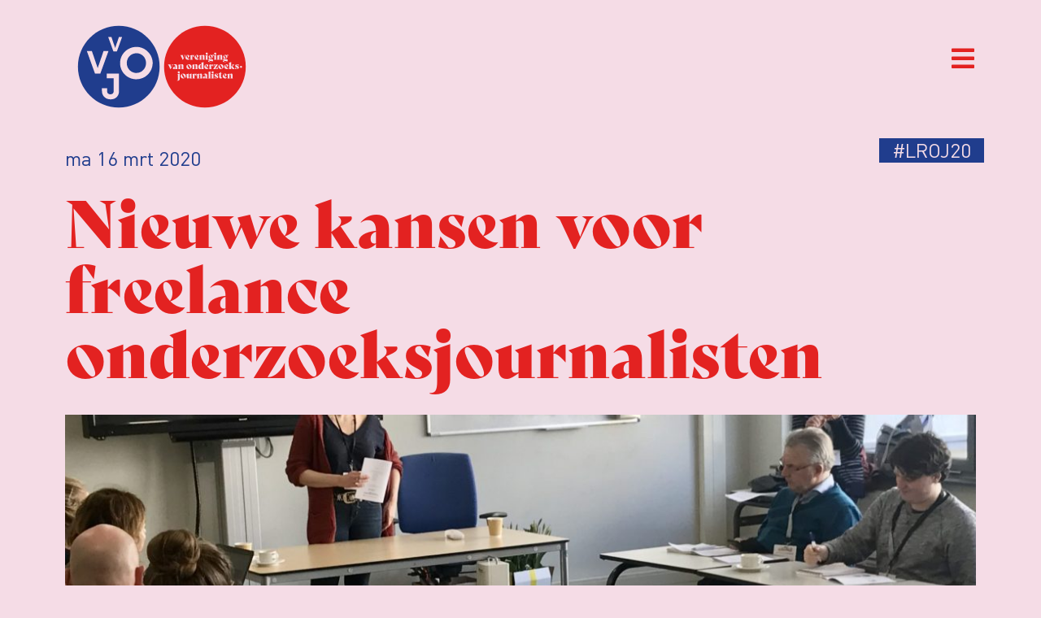

--- FILE ---
content_type: text/html; charset=UTF-8
request_url: https://www.vvoj.org/2020/03/16/nieuwe-kansen-voor-freelance-onderzoeksjournalisten/
body_size: 28618
content:
<!doctype html>
<html lang="nl-NL">
<head>
	<meta charset="UTF-8">
	<meta name="viewport" content="width=device-width, initial-scale=1">
	<link rel="profile" href="https://gmpg.org/xfn/11">
	<meta name='robots' content='index, follow, max-image-preview:large, max-snippet:-1, max-video-preview:-1' />

<!-- Google Tag Manager for WordPress by gtm4wp.com -->
<script data-cfasync="false" data-pagespeed-no-defer>
	var gtm4wp_datalayer_name = "dataLayer";
	var dataLayer = dataLayer || [];
</script>
<!-- End Google Tag Manager for WordPress by gtm4wp.com -->
	<!-- This site is optimized with the Yoast SEO plugin v25.8 - https://yoast.com/wordpress/plugins/seo/ -->
	<title>Nieuwe kansen voor freelance onderzoeksjournalisten - VVOJ - Vereniging van Onderzoeksjournalisten</title>
	<link rel="canonical" href="https://www.vvoj.org/2020/03/16/nieuwe-kansen-voor-freelance-onderzoeksjournalisten/" />
	<meta property="og:locale" content="nl_NL" />
	<meta property="og:type" content="article" />
	<meta property="og:title" content="Nieuwe kansen voor freelance onderzoeksjournalisten - VVOJ - Vereniging van Onderzoeksjournalisten" />
	<meta property="og:description" content="Kim van Keken sloot zich dit jaar aan bij SPIT, een coöperatie van, voor en door freelance onderzoeksjournalisten en Yaël Vincks maakte voor het eerst in haar leven een documentaire. Beiden waren blij met de bijdrage uit de extra overheidsmiddelen voor lokale en regionale onderzoeksjournalistiek." />
	<meta property="og:url" content="https://www.vvoj.org/2020/03/16/nieuwe-kansen-voor-freelance-onderzoeksjournalisten/" />
	<meta property="og:site_name" content="VVOJ - Vereniging van Onderzoeksjournalisten" />
	<meta property="article:publisher" content="https://nl-nl.facebook.com/verenigingvanonderzoeksjournalisten/" />
	<meta property="article:published_time" content="2020-03-16T09:47:59+00:00" />
	<meta property="og:image" content="https://www.vvoj.org/wp-content/uploads/2020/03/IMG_6140-scaled-1.jpeg" />
	<meta property="og:image:width" content="2560" />
	<meta property="og:image:height" content="1828" />
	<meta property="og:image:type" content="image/jpeg" />
	<meta name="author" content="bureau.vvoj" />
	<meta name="twitter:card" content="summary_large_image" />
	<meta name="twitter:creator" content="@vvoj" />
	<meta name="twitter:site" content="@vvoj" />
	<meta name="twitter:label1" content="Geschreven door" />
	<meta name="twitter:data1" content="bureau.vvoj" />
	<meta name="twitter:label2" content="Geschatte leestijd" />
	<meta name="twitter:data2" content="2 minuten" />
	<script type="application/ld+json" class="yoast-schema-graph">{"@context":"https://schema.org","@graph":[{"@type":"Article","@id":"https://www.vvoj.org/2020/03/16/nieuwe-kansen-voor-freelance-onderzoeksjournalisten/#article","isPartOf":{"@id":"https://www.vvoj.org/2020/03/16/nieuwe-kansen-voor-freelance-onderzoeksjournalisten/"},"author":{"name":"bureau.vvoj","@id":"https://www.vvoj.org/#/schema/person/2cfe62f1a0604840325518c932625ea4"},"headline":"Nieuwe kansen voor freelance onderzoeksjournalisten","datePublished":"2020-03-16T09:47:59+00:00","mainEntityOfPage":{"@id":"https://www.vvoj.org/2020/03/16/nieuwe-kansen-voor-freelance-onderzoeksjournalisten/"},"wordCount":348,"publisher":{"@id":"https://www.vvoj.org/#organization"},"image":{"@id":"https://www.vvoj.org/2020/03/16/nieuwe-kansen-voor-freelance-onderzoeksjournalisten/#primaryimage"},"thumbnailUrl":"https://www.vvoj.org/wp-content/uploads/2020/03/IMG_6140-scaled-1.jpeg","articleSection":["#LROJ20"],"inLanguage":"nl-NL"},{"@type":"WebPage","@id":"https://www.vvoj.org/2020/03/16/nieuwe-kansen-voor-freelance-onderzoeksjournalisten/","url":"https://www.vvoj.org/2020/03/16/nieuwe-kansen-voor-freelance-onderzoeksjournalisten/","name":"Nieuwe kansen voor freelance onderzoeksjournalisten - VVOJ - Vereniging van Onderzoeksjournalisten","isPartOf":{"@id":"https://www.vvoj.org/#website"},"primaryImageOfPage":{"@id":"https://www.vvoj.org/2020/03/16/nieuwe-kansen-voor-freelance-onderzoeksjournalisten/#primaryimage"},"image":{"@id":"https://www.vvoj.org/2020/03/16/nieuwe-kansen-voor-freelance-onderzoeksjournalisten/#primaryimage"},"thumbnailUrl":"https://www.vvoj.org/wp-content/uploads/2020/03/IMG_6140-scaled-1.jpeg","datePublished":"2020-03-16T09:47:59+00:00","breadcrumb":{"@id":"https://www.vvoj.org/2020/03/16/nieuwe-kansen-voor-freelance-onderzoeksjournalisten/#breadcrumb"},"inLanguage":"nl-NL","potentialAction":[{"@type":"ReadAction","target":["https://www.vvoj.org/2020/03/16/nieuwe-kansen-voor-freelance-onderzoeksjournalisten/"]}]},{"@type":"ImageObject","inLanguage":"nl-NL","@id":"https://www.vvoj.org/2020/03/16/nieuwe-kansen-voor-freelance-onderzoeksjournalisten/#primaryimage","url":"https://www.vvoj.org/wp-content/uploads/2020/03/IMG_6140-scaled-1.jpeg","contentUrl":"https://www.vvoj.org/wp-content/uploads/2020/03/IMG_6140-scaled-1.jpeg","width":2560,"height":1828},{"@type":"BreadcrumbList","@id":"https://www.vvoj.org/2020/03/16/nieuwe-kansen-voor-freelance-onderzoeksjournalisten/#breadcrumb","itemListElement":[{"@type":"ListItem","position":1,"name":"Home","item":"https://www.vvoj.org/"},{"@type":"ListItem","position":2,"name":"Nieuwe kansen voor freelance onderzoeksjournalisten"}]},{"@type":"WebSite","@id":"https://www.vvoj.org/#website","url":"https://www.vvoj.org/","name":"VVOJ - Vereniging van Onderzoeksjournalisten","description":"","publisher":{"@id":"https://www.vvoj.org/#organization"},"potentialAction":[{"@type":"SearchAction","target":{"@type":"EntryPoint","urlTemplate":"https://www.vvoj.org/?s={search_term_string}"},"query-input":{"@type":"PropertyValueSpecification","valueRequired":true,"valueName":"search_term_string"}}],"inLanguage":"nl-NL"},{"@type":"Organization","@id":"https://www.vvoj.org/#organization","name":"Vereniging van Onderzoeksjournalisten","url":"https://www.vvoj.org/","logo":{"@type":"ImageObject","inLanguage":"nl-NL","@id":"https://www.vvoj.org/#/schema/logo/image/","url":"https://www.vvoj.org/wp-content/uploads/2021/09/logo_VVOJ_246x120.png","contentUrl":"https://www.vvoj.org/wp-content/uploads/2021/09/logo_VVOJ_246x120.png","width":246,"height":120,"caption":"Vereniging van Onderzoeksjournalisten"},"image":{"@id":"https://www.vvoj.org/#/schema/logo/image/"},"sameAs":["https://nl-nl.facebook.com/verenigingvanonderzoeksjournalisten/","https://x.com/vvoj"]},{"@type":"Person","@id":"https://www.vvoj.org/#/schema/person/2cfe62f1a0604840325518c932625ea4","name":"bureau.vvoj","image":{"@type":"ImageObject","inLanguage":"nl-NL","@id":"https://www.vvoj.org/#/schema/person/image/","url":"https://secure.gravatar.com/avatar/9e24b8f3f1d2497a39f447f99e0437173d327dbdb207e0343402f84151647dfe?s=96&d=mm&r=g","contentUrl":"https://secure.gravatar.com/avatar/9e24b8f3f1d2497a39f447f99e0437173d327dbdb207e0343402f84151647dfe?s=96&d=mm&r=g","caption":"bureau.vvoj"}}]}</script>
	<!-- / Yoast SEO plugin. -->


<link rel="alternate" type="application/rss+xml" title="VVOJ - Vereniging van Onderzoeksjournalisten &raquo; feed" href="https://www.vvoj.org/feed/" />
<link rel="alternate" type="application/rss+xml" title="VVOJ - Vereniging van Onderzoeksjournalisten &raquo; reacties feed" href="https://www.vvoj.org/comments/feed/" />
<link rel="alternate" title="oEmbed (JSON)" type="application/json+oembed" href="https://www.vvoj.org/wp-json/oembed/1.0/embed?url=https%3A%2F%2Fwww.vvoj.org%2F2020%2F03%2F16%2Fnieuwe-kansen-voor-freelance-onderzoeksjournalisten%2F" />
<link rel="alternate" title="oEmbed (XML)" type="text/xml+oembed" href="https://www.vvoj.org/wp-json/oembed/1.0/embed?url=https%3A%2F%2Fwww.vvoj.org%2F2020%2F03%2F16%2Fnieuwe-kansen-voor-freelance-onderzoeksjournalisten%2F&#038;format=xml" />
<link rel="stylesheet" type="text/css" href="https://use.typekit.net/lbb2vat.css"><style id='wp-img-auto-sizes-contain-inline-css'>
img:is([sizes=auto i],[sizes^="auto," i]){contain-intrinsic-size:3000px 1500px}
/*# sourceURL=wp-img-auto-sizes-contain-inline-css */
</style>
<link rel='stylesheet' id='mp-theme-css' href='https://www.vvoj.org/wp-content/plugins/memberpress/css/ui/theme.css?ver=1.11.34' media='all' />
<style id='wp-emoji-styles-inline-css'>

	img.wp-smiley, img.emoji {
		display: inline !important;
		border: none !important;
		box-shadow: none !important;
		height: 1em !important;
		width: 1em !important;
		margin: 0 0.07em !important;
		vertical-align: -0.1em !important;
		background: none !important;
		padding: 0 !important;
	}
/*# sourceURL=wp-emoji-styles-inline-css */
</style>
<link rel='stylesheet' id='wp-block-library-css' href='https://www.vvoj.org/wp-includes/css/dist/block-library/style.min.css?ver=6.9' media='all' />
<link rel='stylesheet' id='wc-blocks-style-css' href='https://www.vvoj.org/wp-content/plugins/woocommerce/assets/client/blocks/wc-blocks.css?ver=wc-9.9.6' media='all' />
<style id='global-styles-inline-css'>
:root{--wp--preset--aspect-ratio--square: 1;--wp--preset--aspect-ratio--4-3: 4/3;--wp--preset--aspect-ratio--3-4: 3/4;--wp--preset--aspect-ratio--3-2: 3/2;--wp--preset--aspect-ratio--2-3: 2/3;--wp--preset--aspect-ratio--16-9: 16/9;--wp--preset--aspect-ratio--9-16: 9/16;--wp--preset--color--black: #000000;--wp--preset--color--cyan-bluish-gray: #abb8c3;--wp--preset--color--white: #ffffff;--wp--preset--color--pale-pink: #f78da7;--wp--preset--color--vivid-red: #cf2e2e;--wp--preset--color--luminous-vivid-orange: #ff6900;--wp--preset--color--luminous-vivid-amber: #fcb900;--wp--preset--color--light-green-cyan: #7bdcb5;--wp--preset--color--vivid-green-cyan: #00d084;--wp--preset--color--pale-cyan-blue: #8ed1fc;--wp--preset--color--vivid-cyan-blue: #0693e3;--wp--preset--color--vivid-purple: #9b51e0;--wp--preset--gradient--vivid-cyan-blue-to-vivid-purple: linear-gradient(135deg,rgb(6,147,227) 0%,rgb(155,81,224) 100%);--wp--preset--gradient--light-green-cyan-to-vivid-green-cyan: linear-gradient(135deg,rgb(122,220,180) 0%,rgb(0,208,130) 100%);--wp--preset--gradient--luminous-vivid-amber-to-luminous-vivid-orange: linear-gradient(135deg,rgb(252,185,0) 0%,rgb(255,105,0) 100%);--wp--preset--gradient--luminous-vivid-orange-to-vivid-red: linear-gradient(135deg,rgb(255,105,0) 0%,rgb(207,46,46) 100%);--wp--preset--gradient--very-light-gray-to-cyan-bluish-gray: linear-gradient(135deg,rgb(238,238,238) 0%,rgb(169,184,195) 100%);--wp--preset--gradient--cool-to-warm-spectrum: linear-gradient(135deg,rgb(74,234,220) 0%,rgb(151,120,209) 20%,rgb(207,42,186) 40%,rgb(238,44,130) 60%,rgb(251,105,98) 80%,rgb(254,248,76) 100%);--wp--preset--gradient--blush-light-purple: linear-gradient(135deg,rgb(255,206,236) 0%,rgb(152,150,240) 100%);--wp--preset--gradient--blush-bordeaux: linear-gradient(135deg,rgb(254,205,165) 0%,rgb(254,45,45) 50%,rgb(107,0,62) 100%);--wp--preset--gradient--luminous-dusk: linear-gradient(135deg,rgb(255,203,112) 0%,rgb(199,81,192) 50%,rgb(65,88,208) 100%);--wp--preset--gradient--pale-ocean: linear-gradient(135deg,rgb(255,245,203) 0%,rgb(182,227,212) 50%,rgb(51,167,181) 100%);--wp--preset--gradient--electric-grass: linear-gradient(135deg,rgb(202,248,128) 0%,rgb(113,206,126) 100%);--wp--preset--gradient--midnight: linear-gradient(135deg,rgb(2,3,129) 0%,rgb(40,116,252) 100%);--wp--preset--font-size--small: 13px;--wp--preset--font-size--medium: 20px;--wp--preset--font-size--large: 36px;--wp--preset--font-size--x-large: 42px;--wp--preset--spacing--20: 0.44rem;--wp--preset--spacing--30: 0.67rem;--wp--preset--spacing--40: 1rem;--wp--preset--spacing--50: 1.5rem;--wp--preset--spacing--60: 2.25rem;--wp--preset--spacing--70: 3.38rem;--wp--preset--spacing--80: 5.06rem;--wp--preset--shadow--natural: 6px 6px 9px rgba(0, 0, 0, 0.2);--wp--preset--shadow--deep: 12px 12px 50px rgba(0, 0, 0, 0.4);--wp--preset--shadow--sharp: 6px 6px 0px rgba(0, 0, 0, 0.2);--wp--preset--shadow--outlined: 6px 6px 0px -3px rgb(255, 255, 255), 6px 6px rgb(0, 0, 0);--wp--preset--shadow--crisp: 6px 6px 0px rgb(0, 0, 0);}:root { --wp--style--global--content-size: 800px;--wp--style--global--wide-size: 1200px; }:where(body) { margin: 0; }.wp-site-blocks > .alignleft { float: left; margin-right: 2em; }.wp-site-blocks > .alignright { float: right; margin-left: 2em; }.wp-site-blocks > .aligncenter { justify-content: center; margin-left: auto; margin-right: auto; }:where(.wp-site-blocks) > * { margin-block-start: 24px; margin-block-end: 0; }:where(.wp-site-blocks) > :first-child { margin-block-start: 0; }:where(.wp-site-blocks) > :last-child { margin-block-end: 0; }:root { --wp--style--block-gap: 24px; }:root :where(.is-layout-flow) > :first-child{margin-block-start: 0;}:root :where(.is-layout-flow) > :last-child{margin-block-end: 0;}:root :where(.is-layout-flow) > *{margin-block-start: 24px;margin-block-end: 0;}:root :where(.is-layout-constrained) > :first-child{margin-block-start: 0;}:root :where(.is-layout-constrained) > :last-child{margin-block-end: 0;}:root :where(.is-layout-constrained) > *{margin-block-start: 24px;margin-block-end: 0;}:root :where(.is-layout-flex){gap: 24px;}:root :where(.is-layout-grid){gap: 24px;}.is-layout-flow > .alignleft{float: left;margin-inline-start: 0;margin-inline-end: 2em;}.is-layout-flow > .alignright{float: right;margin-inline-start: 2em;margin-inline-end: 0;}.is-layout-flow > .aligncenter{margin-left: auto !important;margin-right: auto !important;}.is-layout-constrained > .alignleft{float: left;margin-inline-start: 0;margin-inline-end: 2em;}.is-layout-constrained > .alignright{float: right;margin-inline-start: 2em;margin-inline-end: 0;}.is-layout-constrained > .aligncenter{margin-left: auto !important;margin-right: auto !important;}.is-layout-constrained > :where(:not(.alignleft):not(.alignright):not(.alignfull)){max-width: var(--wp--style--global--content-size);margin-left: auto !important;margin-right: auto !important;}.is-layout-constrained > .alignwide{max-width: var(--wp--style--global--wide-size);}body .is-layout-flex{display: flex;}.is-layout-flex{flex-wrap: wrap;align-items: center;}.is-layout-flex > :is(*, div){margin: 0;}body .is-layout-grid{display: grid;}.is-layout-grid > :is(*, div){margin: 0;}body{padding-top: 0px;padding-right: 0px;padding-bottom: 0px;padding-left: 0px;}a:where(:not(.wp-element-button)){text-decoration: underline;}:root :where(.wp-element-button, .wp-block-button__link){background-color: #32373c;border-width: 0;color: #fff;font-family: inherit;font-size: inherit;font-style: inherit;font-weight: inherit;letter-spacing: inherit;line-height: inherit;padding-top: calc(0.667em + 2px);padding-right: calc(1.333em + 2px);padding-bottom: calc(0.667em + 2px);padding-left: calc(1.333em + 2px);text-decoration: none;text-transform: inherit;}.has-black-color{color: var(--wp--preset--color--black) !important;}.has-cyan-bluish-gray-color{color: var(--wp--preset--color--cyan-bluish-gray) !important;}.has-white-color{color: var(--wp--preset--color--white) !important;}.has-pale-pink-color{color: var(--wp--preset--color--pale-pink) !important;}.has-vivid-red-color{color: var(--wp--preset--color--vivid-red) !important;}.has-luminous-vivid-orange-color{color: var(--wp--preset--color--luminous-vivid-orange) !important;}.has-luminous-vivid-amber-color{color: var(--wp--preset--color--luminous-vivid-amber) !important;}.has-light-green-cyan-color{color: var(--wp--preset--color--light-green-cyan) !important;}.has-vivid-green-cyan-color{color: var(--wp--preset--color--vivid-green-cyan) !important;}.has-pale-cyan-blue-color{color: var(--wp--preset--color--pale-cyan-blue) !important;}.has-vivid-cyan-blue-color{color: var(--wp--preset--color--vivid-cyan-blue) !important;}.has-vivid-purple-color{color: var(--wp--preset--color--vivid-purple) !important;}.has-black-background-color{background-color: var(--wp--preset--color--black) !important;}.has-cyan-bluish-gray-background-color{background-color: var(--wp--preset--color--cyan-bluish-gray) !important;}.has-white-background-color{background-color: var(--wp--preset--color--white) !important;}.has-pale-pink-background-color{background-color: var(--wp--preset--color--pale-pink) !important;}.has-vivid-red-background-color{background-color: var(--wp--preset--color--vivid-red) !important;}.has-luminous-vivid-orange-background-color{background-color: var(--wp--preset--color--luminous-vivid-orange) !important;}.has-luminous-vivid-amber-background-color{background-color: var(--wp--preset--color--luminous-vivid-amber) !important;}.has-light-green-cyan-background-color{background-color: var(--wp--preset--color--light-green-cyan) !important;}.has-vivid-green-cyan-background-color{background-color: var(--wp--preset--color--vivid-green-cyan) !important;}.has-pale-cyan-blue-background-color{background-color: var(--wp--preset--color--pale-cyan-blue) !important;}.has-vivid-cyan-blue-background-color{background-color: var(--wp--preset--color--vivid-cyan-blue) !important;}.has-vivid-purple-background-color{background-color: var(--wp--preset--color--vivid-purple) !important;}.has-black-border-color{border-color: var(--wp--preset--color--black) !important;}.has-cyan-bluish-gray-border-color{border-color: var(--wp--preset--color--cyan-bluish-gray) !important;}.has-white-border-color{border-color: var(--wp--preset--color--white) !important;}.has-pale-pink-border-color{border-color: var(--wp--preset--color--pale-pink) !important;}.has-vivid-red-border-color{border-color: var(--wp--preset--color--vivid-red) !important;}.has-luminous-vivid-orange-border-color{border-color: var(--wp--preset--color--luminous-vivid-orange) !important;}.has-luminous-vivid-amber-border-color{border-color: var(--wp--preset--color--luminous-vivid-amber) !important;}.has-light-green-cyan-border-color{border-color: var(--wp--preset--color--light-green-cyan) !important;}.has-vivid-green-cyan-border-color{border-color: var(--wp--preset--color--vivid-green-cyan) !important;}.has-pale-cyan-blue-border-color{border-color: var(--wp--preset--color--pale-cyan-blue) !important;}.has-vivid-cyan-blue-border-color{border-color: var(--wp--preset--color--vivid-cyan-blue) !important;}.has-vivid-purple-border-color{border-color: var(--wp--preset--color--vivid-purple) !important;}.has-vivid-cyan-blue-to-vivid-purple-gradient-background{background: var(--wp--preset--gradient--vivid-cyan-blue-to-vivid-purple) !important;}.has-light-green-cyan-to-vivid-green-cyan-gradient-background{background: var(--wp--preset--gradient--light-green-cyan-to-vivid-green-cyan) !important;}.has-luminous-vivid-amber-to-luminous-vivid-orange-gradient-background{background: var(--wp--preset--gradient--luminous-vivid-amber-to-luminous-vivid-orange) !important;}.has-luminous-vivid-orange-to-vivid-red-gradient-background{background: var(--wp--preset--gradient--luminous-vivid-orange-to-vivid-red) !important;}.has-very-light-gray-to-cyan-bluish-gray-gradient-background{background: var(--wp--preset--gradient--very-light-gray-to-cyan-bluish-gray) !important;}.has-cool-to-warm-spectrum-gradient-background{background: var(--wp--preset--gradient--cool-to-warm-spectrum) !important;}.has-blush-light-purple-gradient-background{background: var(--wp--preset--gradient--blush-light-purple) !important;}.has-blush-bordeaux-gradient-background{background: var(--wp--preset--gradient--blush-bordeaux) !important;}.has-luminous-dusk-gradient-background{background: var(--wp--preset--gradient--luminous-dusk) !important;}.has-pale-ocean-gradient-background{background: var(--wp--preset--gradient--pale-ocean) !important;}.has-electric-grass-gradient-background{background: var(--wp--preset--gradient--electric-grass) !important;}.has-midnight-gradient-background{background: var(--wp--preset--gradient--midnight) !important;}.has-small-font-size{font-size: var(--wp--preset--font-size--small) !important;}.has-medium-font-size{font-size: var(--wp--preset--font-size--medium) !important;}.has-large-font-size{font-size: var(--wp--preset--font-size--large) !important;}.has-x-large-font-size{font-size: var(--wp--preset--font-size--x-large) !important;}
/*# sourceURL=global-styles-inline-css */
</style>

<link rel='stylesheet' id='contact-form-7-css' href='https://www.vvoj.org/wp-content/plugins/contact-form-7/includes/css/styles.css?ver=6.1.2' media='all' />
<link rel='stylesheet' id='woocommerce-layout-css' href='https://www.vvoj.org/wp-content/plugins/woocommerce/assets/css/woocommerce-layout.css?ver=9.9.6' media='all' />
<link rel='stylesheet' id='woocommerce-smallscreen-css' href='https://www.vvoj.org/wp-content/plugins/woocommerce/assets/css/woocommerce-smallscreen.css?ver=9.9.6' media='only screen and (max-width: 768px)' />
<link rel='stylesheet' id='woocommerce-general-css' href='https://www.vvoj.org/wp-content/plugins/woocommerce/assets/css/woocommerce.css?ver=9.9.6' media='all' />
<style id='woocommerce-inline-inline-css'>
.woocommerce form .form-row .required { visibility: visible; }
/*# sourceURL=woocommerce-inline-inline-css */
</style>
<link rel='stylesheet' id='if-menu-site-css-css' href='https://www.vvoj.org/wp-content/plugins/if-menu/assets/if-menu-site.css?ver=6.9' media='all' />
<link rel='stylesheet' id='brands-styles-css' href='https://www.vvoj.org/wp-content/plugins/woocommerce/assets/css/brands.css?ver=9.9.6' media='all' />
<link rel='stylesheet' id='parent-style-css' href='https://www.vvoj.org/wp-content/themes/hello-elementor/style.css?ver=3.4.4' media='all' />
<link rel='stylesheet' id='child-style-css' href='https://www.vvoj.org/wp-content/themes/vvoj/style.css?ver=1.0.16' media='all' />
<link rel='stylesheet' id='hello-elementor-css' href='https://www.vvoj.org/wp-content/themes/hello-elementor/assets/css/reset.css?ver=3.4.4' media='all' />
<link rel='stylesheet' id='hello-elementor-theme-style-css' href='https://www.vvoj.org/wp-content/themes/hello-elementor/assets/css/theme.css?ver=3.4.4' media='all' />
<link rel='stylesheet' id='hello-elementor-header-footer-css' href='https://www.vvoj.org/wp-content/themes/hello-elementor/assets/css/header-footer.css?ver=3.4.4' media='all' />
<link rel='stylesheet' id='elementor-frontend-css' href='https://www.vvoj.org/wp-content/plugins/elementor/assets/css/frontend.min.css?ver=3.29.2' media='all' />
<link rel='stylesheet' id='elementor-post-5-css' href='https://www.vvoj.org/wp-content/uploads/elementor/css/post-5.css?ver=1750707208' media='all' />
<link rel='stylesheet' id='jet-menu-public-styles-css' href='https://www.vvoj.org/wp-content/plugins/jet-menu/assets/public/css/public.css?ver=2.4.11.1' media='all' />
<link rel='stylesheet' id='widget-heading-css' href='https://www.vvoj.org/wp-content/plugins/elementor/assets/css/widget-heading.min.css?ver=3.29.2' media='all' />
<link rel='stylesheet' id='widget-nav-menu-css' href='https://www.vvoj.org/wp-content/plugins/elementor-pro/assets/css/widget-nav-menu.min.css?ver=3.29.2' media='all' />
<link rel='stylesheet' id='widget-search-form-css' href='https://www.vvoj.org/wp-content/plugins/elementor-pro/assets/css/widget-search-form.min.css?ver=3.29.2' media='all' />
<link rel='stylesheet' id='elementor-icons-shared-0-css' href='https://www.vvoj.org/wp-content/plugins/elementor/assets/lib/font-awesome/css/fontawesome.min.css?ver=5.15.3' media='all' />
<link rel='stylesheet' id='elementor-icons-fa-solid-css' href='https://www.vvoj.org/wp-content/plugins/elementor/assets/lib/font-awesome/css/solid.min.css?ver=5.15.3' media='all' />
<link rel='stylesheet' id='widget-lottie-css' href='https://www.vvoj.org/wp-content/plugins/elementor-pro/assets/css/widget-lottie.min.css?ver=3.29.2' media='all' />
<link rel='stylesheet' id='widget-image-css' href='https://www.vvoj.org/wp-content/plugins/elementor/assets/css/widget-image.min.css?ver=3.29.2' media='all' />
<link rel='stylesheet' id='widget-social-icons-css' href='https://www.vvoj.org/wp-content/plugins/elementor/assets/css/widget-social-icons.min.css?ver=3.29.2' media='all' />
<link rel='stylesheet' id='e-apple-webkit-css' href='https://www.vvoj.org/wp-content/plugins/elementor/assets/css/conditionals/apple-webkit.min.css?ver=3.29.2' media='all' />
<link rel='stylesheet' id='widget-post-info-css' href='https://www.vvoj.org/wp-content/plugins/elementor-pro/assets/css/widget-post-info.min.css?ver=3.29.2' media='all' />
<link rel='stylesheet' id='widget-icon-list-css' href='https://www.vvoj.org/wp-content/plugins/elementor/assets/css/widget-icon-list.min.css?ver=3.29.2' media='all' />
<link rel='stylesheet' id='elementor-icons-fa-regular-css' href='https://www.vvoj.org/wp-content/plugins/elementor/assets/lib/font-awesome/css/regular.min.css?ver=5.15.3' media='all' />
<link rel='stylesheet' id='widget-text-editor-css' href='https://www.vvoj.org/wp-content/plugins/elementor/assets/css/widget-text-editor.min.css?ver=3.29.2' media='all' />
<link rel='stylesheet' id='widget-posts-css' href='https://www.vvoj.org/wp-content/plugins/elementor-pro/assets/css/widget-posts.min.css?ver=3.29.2' media='all' />
<link rel='stylesheet' id='elementor-icons-css' href='https://www.vvoj.org/wp-content/plugins/elementor/assets/lib/eicons/css/elementor-icons.min.css?ver=5.40.0' media='all' />
<link rel='stylesheet' id='font-awesome-5-all-css' href='https://www.vvoj.org/wp-content/plugins/elementor/assets/lib/font-awesome/css/all.min.css?ver=3.29.2' media='all' />
<link rel='stylesheet' id='font-awesome-4-shim-css' href='https://www.vvoj.org/wp-content/plugins/elementor/assets/lib/font-awesome/css/v4-shims.min.css?ver=3.29.2' media='all' />
<link rel='stylesheet' id='elementor-post-67-css' href='https://www.vvoj.org/wp-content/uploads/elementor/css/post-67.css?ver=1750707209' media='all' />
<link rel='stylesheet' id='elementor-post-89-css' href='https://www.vvoj.org/wp-content/uploads/elementor/css/post-89.css?ver=1750707209' media='all' />
<link rel='stylesheet' id='elementor-post-43628-css' href='https://www.vvoj.org/wp-content/uploads/elementor/css/post-43628.css?ver=1750707209' media='all' />
<link rel='stylesheet' id='wc-pb-checkout-blocks-css' href='https://www.vvoj.org/wp-content/plugins/woocommerce-product-bundles/assets/css/frontend/checkout-blocks.css?ver=8.4.1' media='all' />
<style id='wc-pb-checkout-blocks-inline-css'>
table.wc-block-cart-items .wc-block-cart-items__row.is-bundle__meta_hidden .wc-block-components-product-details__inclusief, .wc-block-components-order-summary-item.is-bundle__meta_hidden .wc-block-components-product-details__inclusief { display:none; } table.wc-block-cart-items .wc-block-cart-items__row.is-bundle .wc-block-components-product-details__inclusief .wc-block-components-product-details__name, .wc-block-components-order-summary-item.is-bundle .wc-block-components-product-details__inclusief .wc-block-components-product-details__name { display:block; margin-bottom: 0.5em } table.wc-block-cart-items .wc-block-cart-items__row.is-bundle .wc-block-components-product-details__inclusief:not(:first-of-type) .wc-block-components-product-details__name, .wc-block-components-order-summary-item.is-bundle .wc-block-components-product-details__inclusief:not(:first-of-type) .wc-block-components-product-details__name { display:none } table.wc-block-cart-items .wc-block-cart-items__row.is-bundle .wc-block-components-product-details__inclusief + li:not( .wc-block-components-product-details__inclusief ), .wc-block-components-order-summary-item.is-bundle .wc-block-components-product-details__inclusief + li:not( .wc-block-components-product-details__inclusief ) { margin-top:0.5em }
/*# sourceURL=wc-pb-checkout-blocks-inline-css */
</style>
<link rel='stylesheet' id='wc-bundle-style-css' href='https://www.vvoj.org/wp-content/plugins/woocommerce-product-bundles/assets/css/frontend/woocommerce.css?ver=8.4.1' media='all' />
<link rel='stylesheet' id='eael-general-css' href='https://www.vvoj.org/wp-content/plugins/essential-addons-for-elementor-lite/assets/front-end/css/view/general.min.css?ver=6.1.19' media='all' />
<link rel='stylesheet' id='ecs-styles-css' href='https://www.vvoj.org/wp-content/plugins/ele-custom-skin/assets/css/ecs-style.css?ver=3.1.9' media='all' />
<link rel='stylesheet' id='elementor-post-1234-css' href='https://www.vvoj.org/wp-content/uploads/elementor/css/post-1234.css?ver=1660641057' media='all' />
<link rel='stylesheet' id='elementor-post-43141-css' href='https://www.vvoj.org/wp-content/uploads/elementor/css/post-43141.css?ver=1643390527' media='all' />
<link rel='stylesheet' id='elementor-post-44497-css' href='https://www.vvoj.org/wp-content/uploads/elementor/css/post-44497.css?ver=1639066871' media='all' />
<link rel='stylesheet' id='elementor-post-45224-css' href='https://www.vvoj.org/wp-content/uploads/elementor/css/post-45224.css?ver=1642595854' media='all' />
<link rel='stylesheet' id='elementor-post-45699-css' href='https://www.vvoj.org/wp-content/uploads/elementor/css/post-45699.css?ver=1696261710' media='all' />
<link rel='stylesheet' id='elementor-post-45932-css' href='https://www.vvoj.org/wp-content/uploads/elementor/css/post-45932.css?ver=1745503626' media='all' />
<link rel='stylesheet' id='elementor-icons-fa-brands-css' href='https://www.vvoj.org/wp-content/plugins/elementor/assets/lib/font-awesome/css/brands.min.css?ver=5.15.3' media='all' />
<script src="https://www.vvoj.org/wp-includes/js/jquery/jquery.min.js?ver=3.7.1" id="jquery-core-js"></script>
<script src="https://www.vvoj.org/wp-includes/js/jquery/jquery-migrate.min.js?ver=3.4.1" id="jquery-migrate-js"></script>
<script src="https://www.vvoj.org/wp-content/plugins/woocommerce/assets/js/jquery-blockui/jquery.blockUI.min.js?ver=2.7.0-wc.9.9.6" id="jquery-blockui-js" defer data-wp-strategy="defer"></script>
<script src="https://www.vvoj.org/wp-content/plugins/woocommerce/assets/js/js-cookie/js.cookie.min.js?ver=2.1.4-wc.9.9.6" id="js-cookie-js" defer data-wp-strategy="defer"></script>
<script id="woocommerce-js-extra">
var woocommerce_params = {"ajax_url":"/wp-admin/admin-ajax.php","wc_ajax_url":"/?wc-ajax=%%endpoint%%","i18n_password_show":"Wachtwoord weergeven","i18n_password_hide":"Wachtwoord verbergen"};
//# sourceURL=woocommerce-js-extra
</script>
<script src="https://www.vvoj.org/wp-content/plugins/woocommerce/assets/js/frontend/woocommerce.min.js?ver=9.9.6" id="woocommerce-js" defer data-wp-strategy="defer"></script>
<script src="https://www.vvoj.org/wp-content/plugins/elementor/assets/lib/font-awesome/js/v4-shims.min.js?ver=3.29.2" id="font-awesome-4-shim-js"></script>
<script id="ecs_ajax_load-js-extra">
var ecs_ajax_params = {"ajaxurl":"https://www.vvoj.org/wp-admin/admin-ajax.php","posts":"{\"page\":0,\"year\":2020,\"monthnum\":3,\"day\":16,\"name\":\"nieuwe-kansen-voor-freelance-onderzoeksjournalisten\",\"error\":\"\",\"m\":\"\",\"p\":0,\"post_parent\":\"\",\"subpost\":\"\",\"subpost_id\":\"\",\"attachment\":\"\",\"attachment_id\":0,\"pagename\":\"\",\"page_id\":0,\"second\":\"\",\"minute\":\"\",\"hour\":\"\",\"w\":0,\"category_name\":\"\",\"tag\":\"\",\"cat\":\"\",\"tag_id\":\"\",\"author\":\"\",\"author_name\":\"\",\"feed\":\"\",\"tb\":\"\",\"paged\":0,\"meta_key\":\"\",\"meta_value\":\"\",\"preview\":\"\",\"s\":\"\",\"sentence\":\"\",\"title\":\"\",\"fields\":\"all\",\"menu_order\":\"\",\"embed\":\"\",\"category__in\":[],\"category__not_in\":[],\"category__and\":[],\"post__in\":[],\"post__not_in\":[],\"post_name__in\":[],\"tag__in\":[],\"tag__not_in\":[],\"tag__and\":[],\"tag_slug__in\":[],\"tag_slug__and\":[],\"post_parent__in\":[],\"post_parent__not_in\":[],\"author__in\":[],\"author__not_in\":[],\"search_columns\":[],\"post_type\":[\"post\",\"page\",\"e-landing-page\"],\"ignore_sticky_posts\":false,\"suppress_filters\":false,\"cache_results\":true,\"update_post_term_cache\":true,\"update_menu_item_cache\":false,\"lazy_load_term_meta\":true,\"update_post_meta_cache\":true,\"posts_per_page\":10,\"nopaging\":false,\"comments_per_page\":\"50\",\"no_found_rows\":false,\"order\":\"DESC\"}"};
//# sourceURL=ecs_ajax_load-js-extra
</script>
<script src="https://www.vvoj.org/wp-content/plugins/ele-custom-skin/assets/js/ecs_ajax_pagination.js?ver=3.1.9" id="ecs_ajax_load-js"></script>
<script src="https://www.vvoj.org/wp-content/plugins/ele-custom-skin/assets/js/ecs.js?ver=3.1.9" id="ecs-script-js"></script>
<link rel="https://api.w.org/" href="https://www.vvoj.org/wp-json/" /><link rel="alternate" title="JSON" type="application/json" href="https://www.vvoj.org/wp-json/wp/v2/posts/41898" /><link rel="EditURI" type="application/rsd+xml" title="RSD" href="https://www.vvoj.org/xmlrpc.php?rsd" />
<meta name="generator" content="WordPress 6.9" />
<meta name="generator" content="WooCommerce 9.9.6" />
<link rel='shortlink' href='https://www.vvoj.org/?p=41898' />

		<!-- GA Google Analytics @ https://m0n.co/ga -->
		<script async src="https://www.googletagmanager.com/gtag/js?id=UA-101353503-1"></script>
		<script>
			window.dataLayer = window.dataLayer || [];
			function gtag(){dataLayer.push(arguments);}
			gtag('js', new Date());
			gtag('config', 'UA-101353503-1', { 'anonymize_ip': true });
		</script>

	
<!-- Google Tag Manager for WordPress by gtm4wp.com -->
<!-- GTM Container placement set to footer -->
<script data-cfasync="false" data-pagespeed-no-defer>
	var dataLayer_content = {"pagePostType":"post","pagePostType2":"single-post","pageCategory":["lroj20"],"pagePostAuthor":"bureau.vvoj"};
	dataLayer.push( dataLayer_content );
</script>
<script data-cfasync="false" data-pagespeed-no-defer>
(function(w,d,s,l,i){w[l]=w[l]||[];w[l].push({'gtm.start':
new Date().getTime(),event:'gtm.js'});var f=d.getElementsByTagName(s)[0],
j=d.createElement(s),dl=l!='dataLayer'?'&l='+l:'';j.async=true;j.src=
'//www.googletagmanager.com/gtm.js?id='+i+dl;f.parentNode.insertBefore(j,f);
})(window,document,'script','dataLayer','GTM-PGMC6Z3');
</script>
<!-- End Google Tag Manager for WordPress by gtm4wp.com --><meta name="description" content="Kim van Keken sloot zich dit jaar aan bij SPIT, een coöperatie van, voor en door freelance onderzoeksjournalisten en Yaël Vincks maakte voor het eerst in haar leven een documentaire. Beiden waren blij met de bijdrage uit de extra overheidsmiddelen voor lokale en regionale onderzoeksjournalistiek.">
	<noscript><style>.woocommerce-product-gallery{ opacity: 1 !important; }</style></noscript>
	<meta name="generator" content="Elementor 3.29.2; features: additional_custom_breakpoints, e_local_google_fonts; settings: css_print_method-external, google_font-enabled, font_display-auto">
			<style>
				.e-con.e-parent:nth-of-type(n+4):not(.e-lazyloaded):not(.e-no-lazyload),
				.e-con.e-parent:nth-of-type(n+4):not(.e-lazyloaded):not(.e-no-lazyload) * {
					background-image: none !important;
				}
				@media screen and (max-height: 1024px) {
					.e-con.e-parent:nth-of-type(n+3):not(.e-lazyloaded):not(.e-no-lazyload),
					.e-con.e-parent:nth-of-type(n+3):not(.e-lazyloaded):not(.e-no-lazyload) * {
						background-image: none !important;
					}
				}
				@media screen and (max-height: 640px) {
					.e-con.e-parent:nth-of-type(n+2):not(.e-lazyloaded):not(.e-no-lazyload),
					.e-con.e-parent:nth-of-type(n+2):not(.e-lazyloaded):not(.e-no-lazyload) * {
						background-image: none !important;
					}
				}
			</style>
			<link rel="icon" href="https://www.vvoj.org/wp-content/uploads/2021/09/favicon_VVOJ-100x100.png" sizes="32x32" />
<link rel="icon" href="https://www.vvoj.org/wp-content/uploads/2021/09/favicon_VVOJ-300x300.png" sizes="192x192" />
<link rel="apple-touch-icon" href="https://www.vvoj.org/wp-content/uploads/2021/09/favicon_VVOJ-300x300.png" />
<meta name="msapplication-TileImage" content="https://www.vvoj.org/wp-content/uploads/2021/09/favicon_VVOJ-300x300.png" />
		<style id="wp-custom-css">
			h3 {
    margin-top: 1em;
}
header.page-header, div.page-header {
    display: none;
}

.woocommerce table.shop_table {
    border: none;
}
.woocommerce table.shop_table td {
    border: none;
}
table caption+thead tr:first-child td, table caption+thead tr:first-child th, table colgroup+thead tr:first-child td, table colgroup+thead tr:first-child th, table thead:first-child tr:first-child td, table thead:first-child tr:first-child th {
    border: none;
}
.woocommerce-cart table.cart td.actions .coupon .input-text {
    width: 200px;
    border: 0;
    padding: .4em 1em;
    color: #F5DCE6;
}
.woocommerce-error, .woocommerce-info, .woocommerce-message {
    background-color: #F5DCE6;
    color: #203D8D;
}
.woocommerce-message {
    border-top-color: #E32221;
}
.woocommerce-message::before {
    content: "\e015";
    color: #E32221;
}

.woocommerce #respond input#submit.alt, .woocommerce a.button.alt, .woocommerce button.button.alt:hover, .woocommerce input.button.alt, .woocommerce #respond input#submit.alt:hover, .woocommerce a.button.alt:hover, .woocommerce button.button.alt:hover, .woocommerce input.button.alt:hover  {
    background-color: #E32221;
}

.woocommerce a.button.alt {
    padding: .618em 1em;
    font-family: "bely", Sans-serif;
    font-size: 35px;
    font-weight: 700;
    font-style: italic;
    line-height: 40px;
    border-radius: 0;
}

#add_payment_method .cart-collaterals .cart_totals tr td, #add_payment_method .cart-collaterals .cart_totals tr th, .woocommerce-cart .cart-collaterals .cart_totals tr td, .woocommerce-cart .cart-collaterals .cart_totals tr th, .woocommerce-checkout .cart-collaterals .cart_totals tr td, .woocommerce-checkout .cart-collaterals .cart_totals tr th {
    border: 0;
}
.cart_totals h2 {
    font-size: 1em;
    font-family: "DINOT";
    font-weight: 700;
}

.woocommerce-info::before {
    color: #E32221;
}

.eael-woo-checkout .woocommerce .woocommerce-info {
    background-color: #F5DCE6;
    color: #203D8D;
    border-radius: 0;
}

.woocommerce table.shop_table tbody th, .woocommerce table.shop_table tfoot td, .woocommerce table.shop_table tfoot th {
    border: none;
}

#add_payment_method #payment, .woocommerce-cart #payment, .woocommerce-checkout #payment {
    background: #F5DCE6;
    border-radius: 0;
}

#add_payment_method #payment div.payment_box, .woocommerce-cart #payment div.payment_box, .woocommerce-checkout #payment div.payment_box {
    background-color: #E32221;
    color: #F5DCE6;
}
#add_payment_method #payment div.payment_box::before, .woocommerce-cart #payment div.payment_box::before, .woocommerce-checkout #payment div.payment_box::before {
    border: 1em solid #E32221;
    border-right-color: transparent;
    border-left-color: transparent;
    border-top-color: transparent;
}

#payment label {
    color: #E32221;
}

.woocommerce #respond input#submit.alt, .woocommerce a.button.alt, .woocommerce button.button.alt, .woocommerce input.button.alt {
    background-color: #E32221;
}
.woocommerce-info {
    border-top-color: #E32221;
}

.mp_wrapper table.mepr-account-table .mepr-account-actions a {
    color: var(--e-global-color-accent);
    background: var(--e-global-color-eedc71c);
    padding: .5rem;
    font-style: Italic;
    display: inline-block;
}

.mp_wrapper table.mepr-account-table .mepr-account-actions a:hover {
    color: var( --e-global-color-primary );
}

.mp_wrapper table.mepr-account-table th {
    color: var(--e-global-color-secondary);
}

.mp_wrapper .mepr_payment_method {
    padding: 0px !important;
    background-color: #203D8D !important;
}

.mepr_price, .have-coupon-link {
    font-family: "bely-display", Sans-serif;
}
[type=button]:focus, [type=button]:hover, [type=submit]:focus, [type=submit]:hover, button:focus, button:hover {
    background-color: #E32221;
}

.eael-woo-checkout .woocommerce form.checkout_coupon {
    border: none;
    border-radius: 0;
    padding: 0;
}
.woocommerce ul.order_details {
    padding: 0;
}

.woocommerce-order-details h2, .woocommerce-customer-details h2 {
    font-size: 32px;
}

.woocommerce .woocommerce-customer-details address {
    border-radius: 0;
    padding: 0;
    border: none;
}

.woocommerce #respond input#submit, .woocommerce a.button, .woocommerce button.button, .woocommerce input.button {
    color: #F5DCE6;
    background-color: #E32221;
    border-radius: 0;
}



#jet-menu-item-44058 .jet-menu-label {
    font-family: "bely";
    font-style: italic;
    font-size: 24px;
    font-weight: 700;
    display: none;
}


#mc_embed_signup form {
    padding: 0!important;
}
#mc_embed_signup input {
    border: 0px solid #ffffff!important;
    border-bottom: 1px solid #FFFFFF!important;
    border-radius: 0!important;
}
#mc_embed_signup .brandingLogo {
    display: none;
}
#mc_embed_signup .foot {
    width: 100%!important;
}
#mc_embed_signup .button {
    background-color: #203D8D!important;
    color: #F5DCE6!important;
    font-family: "bely", Sans-serif!important;
    font-size: 26px!important;
    font-weight: 700!important;
    font-style: italic!important;
    padding: 0px!important;
    margin: 0!important;
    height: auto!important;
}
#mc_embed_signup .foot {
    display: block!important;
    text-align: right;
}
#mc_embed_signup .indicates-required {
    margin-right: 0!important;
    float: right!important;
    margin-top: 4px!important;
}
#mc_embed_signup .mc-field-group {
    width: 80%!important;
    float: left;
}
#mc_embed_signup .mc-field-group input {
    text-indent: 0!important;
    color: #ffffff!important;
}
#mc_embed_signup .mc-field-group label {
    font-size: 16px!important;
    font-family: "DINOT", Sans-serif;
}
#mc_embed_signup .asterisk {
    color: #E32221!important;
}
.optionalParent {
    width: 20%;
    float: right;
    margin-top: 10px;
}
#mc_embed_signup #mc-embedded-subscribe-form div.mce_inline_error {
    margin: 0!important;
    padding: 10px 0px!important;
    background-color: transparent!important;
    color: #E32221!important;
}
#mc_embed_signup #mce-success-response {
    color: #ffffff!important;
    font-family: "DINOT", Sans-serif!important;
    font-size: 16px!important;
    line-height: 30px!important;
}
#mc_embed_signup div#mce-responses {
    top: 0!important;
    padding: 0!important;
    width: 100%!important;
    margin: 0!important;
}
#mc_embed_signup div.response {
    margin: 0!important;
    padding: 0!important;
    font-weight: 500!important;
    float: left!important;
    font-family: "DINOT", Sans-serif!important;
    font-size: 16px!important;
    text-align: left!important;
}

.mepr-payment-methods-wrapper {
	padding: 1rem;
  background-color: var(--e-global-color-eedc71c);
  margin: 1rem auto 2rem auto;
}

.mp_wrapper .mepr_payment_method {
	background-color: var(--e-global-color-eedc71c) !important;
}

.mp_wrapper .mepr_payment_method label {
	color: var(--e-global-color-accent);
}

span.mepr-mailchimptags-message {
	font-size: 18px;
  line-height: 22px;
  color: var(--e-global-color-f207d88);
}		</style>
		<link rel='stylesheet' id='photoswipe-css' href='https://www.vvoj.org/wp-content/plugins/woocommerce/assets/css/photoswipe/photoswipe.min.css?ver=9.9.6' media='all' />
<link rel='stylesheet' id='photoswipe-default-skin-css' href='https://www.vvoj.org/wp-content/plugins/woocommerce/assets/css/photoswipe/default-skin/default-skin.min.css?ver=9.9.6' media='all' />
</head>
<body class="wp-singular post-template-default single single-post postid-41898 single-format-standard wp-custom-logo wp-embed-responsive wp-theme-hello-elementor wp-child-theme-vvoj theme-hello-elementor woocommerce-no-js hello-elementor-default jet-mega-menu-location elementor-default elementor-kit-5 elementor-page-43628">


<a class="skip-link screen-reader-text" href="#content">Ga naar de inhoud</a>

		<div data-elementor-type="header" data-elementor-id="67" class="elementor elementor-67 elementor-location-header" data-elementor-post-type="elementor_library">
					<section class="elementor-section elementor-top-section elementor-element elementor-element-d17333a hidden elementor-section-boxed elementor-section-height-default elementor-section-height-default" data-id="d17333a" data-element_type="section" id="mainmenu-overlay" data-settings="{&quot;background_background&quot;:&quot;classic&quot;}">
						<div class="elementor-container elementor-column-gap-default">
					<div class="elementor-column elementor-col-100 elementor-top-column elementor-element elementor-element-651e877" data-id="651e877" data-element_type="column">
			<div class="elementor-widget-wrap elementor-element-populated">
						<section class="elementor-section elementor-inner-section elementor-element elementor-element-3ad609f elementor-section-boxed elementor-section-height-default elementor-section-height-default" data-id="3ad609f" data-element_type="section">
						<div class="elementor-container elementor-column-gap-default">
					<div class="elementor-column elementor-col-50 elementor-inner-column elementor-element elementor-element-d7f3e12" data-id="d7f3e12" data-element_type="column">
			<div class="elementor-widget-wrap elementor-element-populated">
						<div class="elementor-element elementor-element-668fb89 dc-has-condition dc-condition-empty elementor-widget elementor-widget-heading" data-id="668fb89" data-element_type="widget" data-widget_type="heading.default">
				<div class="elementor-widget-container">
					<h2 class="elementor-heading-title elementor-size-default"><a href="https://www.vvoj.org/login/">Login</a></h2>				</div>
				</div>
		<!-- hidden widget 41898-38bca21 -->			</div>
		</div>
				<div class="elementor-column elementor-col-50 elementor-inner-column elementor-element elementor-element-66fefbc" data-id="66fefbc" data-element_type="column">
			<div class="elementor-widget-wrap elementor-element-populated">
						<div class="elementor-element elementor-element-2956c85 elementor-view-default elementor-widget elementor-widget-icon" data-id="2956c85" data-element_type="widget" id="mainmenu-close" data-widget_type="icon.default">
				<div class="elementor-widget-container">
							<div class="elementor-icon-wrapper">
			<div class="elementor-icon">
			<i aria-hidden="true" class="fas fa-times"></i>			</div>
		</div>
						</div>
				</div>
					</div>
		</div>
					</div>
		</section>
				<section class="elementor-section elementor-inner-section elementor-element elementor-element-ac658f6 elementor-section-boxed elementor-section-height-default elementor-section-height-default" data-id="ac658f6" data-element_type="section">
						<div class="elementor-container elementor-column-gap-default">
					<div class="elementor-column elementor-col-33 elementor-inner-column elementor-element elementor-element-5d10449" data-id="5d10449" data-element_type="column">
			<div class="elementor-widget-wrap elementor-element-populated">
						<div class="elementor-element elementor-element-6393ecb elementor-widget elementor-widget-heading" data-id="6393ecb" data-element_type="widget" data-widget_type="heading.default">
				<div class="elementor-widget-container">
					<h2 class="elementor-heading-title elementor-size-default">Kennis &amp; netwerk</h2>				</div>
				</div>
				<div class="elementor-element elementor-element-b533216 elementor-nav-menu--dropdown-tablet elementor-nav-menu__text-align-aside elementor-nav-menu--toggle elementor-nav-menu--burger elementor-widget elementor-widget-nav-menu" data-id="b533216" data-element_type="widget" data-settings="{&quot;layout&quot;:&quot;vertical&quot;,&quot;submenu_icon&quot;:{&quot;value&quot;:&quot;&lt;i class=\&quot;fas fa-caret-down\&quot;&gt;&lt;\/i&gt;&quot;,&quot;library&quot;:&quot;fa-solid&quot;},&quot;toggle&quot;:&quot;burger&quot;}" data-widget_type="nav-menu.default">
				<div class="elementor-widget-container">
								<nav aria-label="Menu" class="elementor-nav-menu--main elementor-nav-menu__container elementor-nav-menu--layout-vertical e--pointer-underline e--animation-fade">
				<ul id="menu-1-b533216" class="elementor-nav-menu sm-vertical"><li class="menu-item menu-item-type-post_type menu-item-object-page menu-item-42793"><a href="https://www.vvoj.org/kennis-netwerk/trainingen/" class="elementor-item">Trainingen</a></li>
<li class="menu-item menu-item-type-custom menu-item-object-custom menu-item-43548"><a href="https://vvoj.org/conferentie-2025" class="elementor-item">VVOJ Conferentie</a></li>
<li class="menu-item menu-item-type-post_type menu-item-object-page menu-item-43524"><a href="https://www.vvoj.org/kennis-netwerk/regionaal/" class="elementor-item">VVOJ in de Regio</a></li>
<li class="menu-item menu-item-type-post_type menu-item-object-page menu-item-43523"><a href="https://www.vvoj.org/kennis-netwerk/cafes/" class="elementor-item">VVOJ Café</a></li>
<li class="menu-item menu-item-type-post_type menu-item-object-page menu-item-43525"><a href="https://www.vvoj.org/kennis-netwerk/vvoj-start/" class="elementor-item">VVOJ Start</a></li>
<li class="menu-item menu-item-type-post_type menu-item-object-page menu-item-43891"><a href="https://www.vvoj.org/woo/" class="elementor-item">Woo</a></li>
</ul>			</nav>
					<div class="elementor-menu-toggle" role="button" tabindex="0" aria-label="Menu toggle" aria-expanded="false">
			<i aria-hidden="true" role="presentation" class="elementor-menu-toggle__icon--open eicon-menu-bar"></i><i aria-hidden="true" role="presentation" class="elementor-menu-toggle__icon--close eicon-close"></i>		</div>
					<nav class="elementor-nav-menu--dropdown elementor-nav-menu__container" aria-hidden="true">
				<ul id="menu-2-b533216" class="elementor-nav-menu sm-vertical"><li class="menu-item menu-item-type-post_type menu-item-object-page menu-item-42793"><a href="https://www.vvoj.org/kennis-netwerk/trainingen/" class="elementor-item" tabindex="-1">Trainingen</a></li>
<li class="menu-item menu-item-type-custom menu-item-object-custom menu-item-43548"><a href="https://vvoj.org/conferentie-2025" class="elementor-item" tabindex="-1">VVOJ Conferentie</a></li>
<li class="menu-item menu-item-type-post_type menu-item-object-page menu-item-43524"><a href="https://www.vvoj.org/kennis-netwerk/regionaal/" class="elementor-item" tabindex="-1">VVOJ in de Regio</a></li>
<li class="menu-item menu-item-type-post_type menu-item-object-page menu-item-43523"><a href="https://www.vvoj.org/kennis-netwerk/cafes/" class="elementor-item" tabindex="-1">VVOJ Café</a></li>
<li class="menu-item menu-item-type-post_type menu-item-object-page menu-item-43525"><a href="https://www.vvoj.org/kennis-netwerk/vvoj-start/" class="elementor-item" tabindex="-1">VVOJ Start</a></li>
<li class="menu-item menu-item-type-post_type menu-item-object-page menu-item-43891"><a href="https://www.vvoj.org/woo/" class="elementor-item" tabindex="-1">Woo</a></li>
</ul>			</nav>
						</div>
				</div>
					</div>
		</div>
				<div class="elementor-column elementor-col-33 elementor-inner-column elementor-element elementor-element-afa84c2" data-id="afa84c2" data-element_type="column">
			<div class="elementor-widget-wrap elementor-element-populated">
						<div class="elementor-element elementor-element-c68c95b elementor-widget elementor-widget-heading" data-id="c68c95b" data-element_type="widget" data-widget_type="heading.default">
				<div class="elementor-widget-container">
					<h2 class="elementor-heading-title elementor-size-default">Prijzen</h2>				</div>
				</div>
				<div class="elementor-element elementor-element-d09ebf7 elementor-nav-menu--dropdown-tablet elementor-nav-menu__text-align-aside elementor-nav-menu--toggle elementor-nav-menu--burger elementor-widget elementor-widget-nav-menu" data-id="d09ebf7" data-element_type="widget" data-settings="{&quot;layout&quot;:&quot;vertical&quot;,&quot;submenu_icon&quot;:{&quot;value&quot;:&quot;&lt;i class=\&quot;fas fa-caret-down\&quot;&gt;&lt;\/i&gt;&quot;,&quot;library&quot;:&quot;fa-solid&quot;},&quot;toggle&quot;:&quot;burger&quot;}" data-widget_type="nav-menu.default">
				<div class="elementor-widget-container">
								<nav aria-label="Menu" class="elementor-nav-menu--main elementor-nav-menu__container elementor-nav-menu--layout-vertical e--pointer-underline e--animation-fade">
				<ul id="menu-1-d09ebf7" class="elementor-nav-menu sm-vertical"><li class="menu-item menu-item-type-post_type menu-item-object-page menu-item-42875"><a href="https://www.vvoj.org/prijzen/de-loep/" class="elementor-item">De Loep</a></li>
<li class="menu-item menu-item-type-post_type menu-item-object-page menu-item-42876"><a href="https://www.vvoj.org/prijzen/vliegwiel/" class="elementor-item">VVOJ Vliegwiel</a></li>
</ul>			</nav>
					<div class="elementor-menu-toggle" role="button" tabindex="0" aria-label="Menu toggle" aria-expanded="false">
			<i aria-hidden="true" role="presentation" class="elementor-menu-toggle__icon--open eicon-menu-bar"></i><i aria-hidden="true" role="presentation" class="elementor-menu-toggle__icon--close eicon-close"></i>		</div>
					<nav class="elementor-nav-menu--dropdown elementor-nav-menu__container" aria-hidden="true">
				<ul id="menu-2-d09ebf7" class="elementor-nav-menu sm-vertical"><li class="menu-item menu-item-type-post_type menu-item-object-page menu-item-42875"><a href="https://www.vvoj.org/prijzen/de-loep/" class="elementor-item" tabindex="-1">De Loep</a></li>
<li class="menu-item menu-item-type-post_type menu-item-object-page menu-item-42876"><a href="https://www.vvoj.org/prijzen/vliegwiel/" class="elementor-item" tabindex="-1">VVOJ Vliegwiel</a></li>
</ul>			</nav>
						</div>
				</div>
				<div class="elementor-element elementor-element-3c49ec5 elementor-widget elementor-widget-heading" data-id="3c49ec5" data-element_type="widget" data-widget_type="heading.default">
				<div class="elementor-widget-container">
					<h2 class="elementor-heading-title elementor-size-default">Over VVOJ</h2>				</div>
				</div>
				<div class="elementor-element elementor-element-7c63112 elementor-nav-menu--dropdown-tablet elementor-nav-menu__text-align-aside elementor-nav-menu--toggle elementor-nav-menu--burger elementor-widget elementor-widget-nav-menu" data-id="7c63112" data-element_type="widget" data-settings="{&quot;layout&quot;:&quot;vertical&quot;,&quot;submenu_icon&quot;:{&quot;value&quot;:&quot;&lt;i class=\&quot;fas fa-caret-down\&quot;&gt;&lt;\/i&gt;&quot;,&quot;library&quot;:&quot;fa-solid&quot;},&quot;toggle&quot;:&quot;burger&quot;}" data-widget_type="nav-menu.default">
				<div class="elementor-widget-container">
								<nav aria-label="Menu" class="elementor-nav-menu--main elementor-nav-menu__container elementor-nav-menu--layout-vertical e--pointer-underline e--animation-fade">
				<ul id="menu-1-7c63112" class="elementor-nav-menu sm-vertical"><li class="menu-item menu-item-type-post_type menu-item-object-page menu-item-42874"><a href="https://www.vvoj.org/over-vvoj/over-de-vereniging/" class="elementor-item">Over de vereniging</a></li>
<li class="menu-item menu-item-type-post_type menu-item-object-page menu-item-42873"><a href="https://www.vvoj.org/over-vvoj/lid-worden/" class="elementor-item">Lidmaatschap &#038; Donatie</a></li>
<li class="menu-item menu-item-type-post_type menu-item-object-page menu-item-42872"><a href="https://www.vvoj.org/over-vvoj/anbi-status/" class="elementor-item">ANBI status</a></li>
</ul>			</nav>
					<div class="elementor-menu-toggle" role="button" tabindex="0" aria-label="Menu toggle" aria-expanded="false">
			<i aria-hidden="true" role="presentation" class="elementor-menu-toggle__icon--open eicon-menu-bar"></i><i aria-hidden="true" role="presentation" class="elementor-menu-toggle__icon--close eicon-close"></i>		</div>
					<nav class="elementor-nav-menu--dropdown elementor-nav-menu__container" aria-hidden="true">
				<ul id="menu-2-7c63112" class="elementor-nav-menu sm-vertical"><li class="menu-item menu-item-type-post_type menu-item-object-page menu-item-42874"><a href="https://www.vvoj.org/over-vvoj/over-de-vereniging/" class="elementor-item" tabindex="-1">Over de vereniging</a></li>
<li class="menu-item menu-item-type-post_type menu-item-object-page menu-item-42873"><a href="https://www.vvoj.org/over-vvoj/lid-worden/" class="elementor-item" tabindex="-1">Lidmaatschap &#038; Donatie</a></li>
<li class="menu-item menu-item-type-post_type menu-item-object-page menu-item-42872"><a href="https://www.vvoj.org/over-vvoj/anbi-status/" class="elementor-item" tabindex="-1">ANBI status</a></li>
</ul>			</nav>
						</div>
				</div>
					</div>
		</div>
				<div class="elementor-column elementor-col-33 elementor-inner-column elementor-element elementor-element-40b410a" data-id="40b410a" data-element_type="column">
			<div class="elementor-widget-wrap elementor-element-populated">
						<div class="elementor-element elementor-element-7cb8e9f elementor-widget elementor-widget-heading" data-id="7cb8e9f" data-element_type="widget" data-widget_type="heading.default">
				<div class="elementor-widget-container">
					<h2 class="elementor-heading-title elementor-size-default"><a href="https://www.vvoj.org/nieuws/">Nieuws &amp; artikelen</a></h2>				</div>
				</div>
				<div class="elementor-element elementor-element-402fcf8 elementor-widget elementor-widget-heading" data-id="402fcf8" data-element_type="widget" data-widget_type="heading.default">
				<div class="elementor-widget-container">
					<h2 class="elementor-heading-title elementor-size-default"><a href="https://www.vvoj.org/agenda/">Agenda</a></h2>				</div>
				</div>
				<div class="elementor-element elementor-element-c5b8d7f elementor-widget elementor-widget-heading" data-id="c5b8d7f" data-element_type="widget" data-widget_type="heading.default">
				<div class="elementor-widget-container">
					<h2 class="elementor-heading-title elementor-size-default"><a href="https://www.vvoj.org/contact/">Contact</a></h2>				</div>
				</div>
				<div class="elementor-element elementor-element-c154b28 elementor-search-form--skin-classic elementor-search-form--button-type-icon elementor-search-form--icon-search elementor-widget elementor-widget-search-form" data-id="c154b28" data-element_type="widget" data-settings="{&quot;skin&quot;:&quot;classic&quot;}" data-widget_type="search-form.default">
				<div class="elementor-widget-container">
							<search role="search">
			<form class="elementor-search-form" action="https://www.vvoj.org" method="get">
												<div class="elementor-search-form__container">
					<label class="elementor-screen-only" for="elementor-search-form-c154b28">Zoeken</label>

					
					<input id="elementor-search-form-c154b28" placeholder="Zoeken..." class="elementor-search-form__input" type="search" name="s" value="">
					
											<button class="elementor-search-form__submit" type="submit" aria-label="Zoeken">
															<i aria-hidden="true" class="fas fa-search"></i>													</button>
					
									</div>
			</form>
		</search>
						</div>
				</div>
					</div>
		</div>
					</div>
		</section>
				<section class="elementor-section elementor-inner-section elementor-element elementor-element-f918d91 elementor-section-boxed elementor-section-height-default elementor-section-height-default" data-id="f918d91" data-element_type="section">
						<div class="elementor-container elementor-column-gap-default">
					<div class="elementor-column elementor-col-100 elementor-inner-column elementor-element elementor-element-f1c0b95" data-id="f1c0b95" data-element_type="column">
			<div class="elementor-widget-wrap elementor-element-populated">
						<div class="elementor-element elementor-element-7e42066 elementor-nav-menu--dropdown-tablet elementor-nav-menu__text-align-aside elementor-nav-menu--toggle elementor-nav-menu--burger elementor-widget elementor-widget-nav-menu" data-id="7e42066" data-element_type="widget" data-settings="{&quot;layout&quot;:&quot;horizontal&quot;,&quot;submenu_icon&quot;:{&quot;value&quot;:&quot;&lt;i class=\&quot;fas fa-caret-down\&quot;&gt;&lt;\/i&gt;&quot;,&quot;library&quot;:&quot;fa-solid&quot;},&quot;toggle&quot;:&quot;burger&quot;}" data-widget_type="nav-menu.default">
				<div class="elementor-widget-container">
								<nav aria-label="Menu" class="elementor-nav-menu--main elementor-nav-menu__container elementor-nav-menu--layout-horizontal e--pointer-underline e--animation-fade">
				<ul id="menu-1-7e42066" class="elementor-nav-menu"><li class="menu-item menu-item-type-post_type menu-item-object-page menu-item-privacy-policy menu-item-43092"><a rel="privacy-policy" href="https://www.vvoj.org/privacy-cookies/" class="elementor-item">Privacy &#038; Cookies</a></li>
</ul>			</nav>
					<div class="elementor-menu-toggle" role="button" tabindex="0" aria-label="Menu toggle" aria-expanded="false">
			<i aria-hidden="true" role="presentation" class="elementor-menu-toggle__icon--open eicon-menu-bar"></i><i aria-hidden="true" role="presentation" class="elementor-menu-toggle__icon--close eicon-close"></i>		</div>
					<nav class="elementor-nav-menu--dropdown elementor-nav-menu__container" aria-hidden="true">
				<ul id="menu-2-7e42066" class="elementor-nav-menu"><li class="menu-item menu-item-type-post_type menu-item-object-page menu-item-privacy-policy menu-item-43092"><a rel="privacy-policy" href="https://www.vvoj.org/privacy-cookies/" class="elementor-item" tabindex="-1">Privacy &#038; Cookies</a></li>
</ul>			</nav>
						</div>
				</div>
					</div>
		</div>
					</div>
		</section>
					</div>
		</div>
					</div>
		</section>
				<section class="elementor-section elementor-top-section elementor-element elementor-element-4867f9bc elementor-section-height-min-height elementor-section-boxed elementor-section-height-default elementor-section-items-middle" data-id="4867f9bc" data-element_type="section">
						<div class="elementor-container elementor-column-gap-default">
					<div class="elementor-column elementor-col-50 elementor-top-column elementor-element elementor-element-3fced15c" data-id="3fced15c" data-element_type="column">
			<div class="elementor-widget-wrap elementor-element-populated">
						<div class="elementor-element elementor-element-bcebad1 elementor-align-left elementor-hidden-mobile elementor-widget__width-initial elementor-widget elementor-widget-lottie" data-id="bcebad1" data-element_type="widget" data-settings="{&quot;source_json&quot;:{&quot;url&quot;:&quot;https:\/\/www.vvoj.org\/wp-content\/uploads\/2021\/09\/VVOJ_logoanimatie_HOVER.json&quot;,&quot;id&quot;:1158,&quot;size&quot;:&quot;&quot;,&quot;alt&quot;:&quot;&quot;,&quot;source&quot;:&quot;library&quot;},&quot;link_to&quot;:&quot;custom&quot;,&quot;trigger&quot;:&quot;on_hover&quot;,&quot;start_point&quot;:{&quot;unit&quot;:&quot;%&quot;,&quot;size&quot;:100,&quot;sizes&quot;:[]},&quot;source&quot;:&quot;media_file&quot;,&quot;caption_source&quot;:&quot;none&quot;,&quot;custom_link&quot;:{&quot;url&quot;:&quot;https:\/\/www.vvoj.org&quot;,&quot;is_external&quot;:&quot;&quot;,&quot;nofollow&quot;:&quot;&quot;,&quot;custom_attributes&quot;:&quot;&quot;},&quot;on_hover_out&quot;:&quot;default&quot;,&quot;hover_area&quot;:&quot;animation&quot;,&quot;play_speed&quot;:{&quot;unit&quot;:&quot;px&quot;,&quot;size&quot;:1,&quot;sizes&quot;:[]},&quot;end_point&quot;:{&quot;unit&quot;:&quot;%&quot;,&quot;size&quot;:100,&quot;sizes&quot;:[]},&quot;renderer&quot;:&quot;svg&quot;}" data-widget_type="lottie.default">
				<div class="elementor-widget-container">
					<a class="e-lottie__container__link" href="https://www.vvoj.org"><div class="e-lottie__container"><div class="e-lottie__animation"></div></div></a>				</div>
				</div>
				<div class="elementor-element elementor-element-a62952d elementor-hidden-desktop elementor-hidden-tablet elementor-widget elementor-widget-theme-site-logo elementor-widget-image" data-id="a62952d" data-element_type="widget" data-widget_type="theme-site-logo.default">
				<div class="elementor-widget-container">
											<a href="https://www.vvoj.org">
			<img width="246" height="120" src="https://www.vvoj.org/wp-content/uploads/2021/09/logo_VVOJ_246x120.png" class="attachment-full size-full wp-image-52" alt="" srcset="https://www.vvoj.org/wp-content/uploads/2021/09/logo_VVOJ_246x120.png 246w, https://www.vvoj.org/wp-content/uploads/2021/09/logo_VVOJ_246x120-150x73.png 150w" sizes="(max-width: 246px) 100vw, 246px" />				</a>
											</div>
				</div>
					</div>
		</div>
				<div class="elementor-column elementor-col-50 elementor-top-column elementor-element elementor-element-6e5b55a9" data-id="6e5b55a9" data-element_type="column">
			<div class="elementor-widget-wrap elementor-element-populated">
						<div class="elementor-element elementor-element-856c88f elementor-hidden-tablet elementor-hidden-mobile elementor-view-default elementor-widget elementor-widget-icon" data-id="856c88f" data-element_type="widget" id="mainmenu-open" data-widget_type="icon.default">
				<div class="elementor-widget-container">
							<div class="elementor-icon-wrapper">
			<div class="elementor-icon">
			<i aria-hidden="true" class="fas fa-bars"></i>			</div>
		</div>
						</div>
				</div>
				<div class="elementor-element elementor-element-02a7cd4 elementor-hidden-desktop elementor-widget elementor-widget-jet-mobile-menu" data-id="02a7cd4" data-element_type="widget" data-widget_type="jet-mobile-menu.default">
				<div class="elementor-widget-container">
					<div  id="jet-mobile-menu-6971603b4dc8e" class="jet-mobile-menu jet-mobile-menu--location-elementor" data-menu-id="781" data-menu-options="{&quot;menuUniqId&quot;:&quot;6971603b4dc8e&quot;,&quot;menuId&quot;:&quot;781&quot;,&quot;mobileMenuId&quot;:&quot;781&quot;,&quot;location&quot;:&quot;elementor&quot;,&quot;menuLocation&quot;:false,&quot;menuLayout&quot;:&quot;slide-out&quot;,&quot;togglePosition&quot;:&quot;default&quot;,&quot;menuPosition&quot;:&quot;right&quot;,&quot;headerTemplate&quot;:&quot;&quot;,&quot;beforeTemplate&quot;:&quot;&quot;,&quot;afterTemplate&quot;:&quot;&quot;,&quot;useBreadcrumb&quot;:true,&quot;breadcrumbPath&quot;:&quot;full&quot;,&quot;toggleText&quot;:&quot;&quot;,&quot;toggleLoader&quot;:true,&quot;backText&quot;:&quot;&quot;,&quot;itemIconVisible&quot;:true,&quot;itemBadgeVisible&quot;:true,&quot;itemDescVisible&quot;:false,&quot;loaderColor&quot;:&quot;#3a3a3a&quot;,&quot;subTrigger&quot;:&quot;item&quot;,&quot;subOpenLayout&quot;:&quot;slide-in&quot;,&quot;closeAfterNavigate&quot;:false,&quot;fillSvgIcon&quot;:true,&quot;megaAjaxLoad&quot;:false}">
			<mobile-menu></mobile-menu><div class="jet-mobile-menu__refs"><div ref="toggleClosedIcon"><i class="fas fa-bars"></i></div><div ref="toggleOpenedIcon"><i class="fas fa-times"></i></div><div ref="closeIcon"><i class="fas fa-times"></i></div><div ref="backIcon"><i class="fas fa-arrow-left"></i></div><div ref="dropdownIcon"><i class="fas fa-arrow-right"></i></div><div ref="dropdownOpenedIcon"><i class="fas fa-angle-down"></i></div><div ref="breadcrumbIcon"><i class="fas fa-arrow-right"></i></div></div></div><script id="jetMenuMobileWidgetRenderData6971603b4dc8e" type="application/json">
            {"items":{"item-43204":{"id":"item-43204","name":"Kennis &#038; Netwerk","attrTitle":false,"description":"","url":"https:\/\/www.vvoj.org\/kennis-netwerk\/","target":false,"xfn":false,"itemParent":false,"itemId":43204,"megaTemplateId":false,"megaContent":false,"megaContentType":"default","open":false,"badgeContent":false,"itemIcon":"","hideItemText":false,"classes":[""],"signature":"","children":{"item-43590":{"id":"item-43590","name":"VVOJ Conferentie","attrTitle":false,"description":"","url":"https:\/\/www.vvoj.org\/conferentie-2025\/","target":false,"xfn":false,"itemParent":"item-43204","itemId":43590,"megaTemplateId":false,"megaContent":false,"megaContentType":"default","open":false,"badgeContent":false,"itemIcon":"","hideItemText":false,"classes":[""],"signature":""},"item-43205":{"id":"item-43205","name":"Trainingen","attrTitle":false,"description":"","url":"https:\/\/www.vvoj.org\/kennis-netwerk\/trainingen\/","target":false,"xfn":false,"itemParent":"item-43204","itemId":43205,"megaTemplateId":false,"megaContent":false,"megaContentType":"default","open":false,"badgeContent":false,"itemIcon":"","hideItemText":false,"classes":[""],"signature":""},"item-43521":{"id":"item-43521","name":"VVOJ in de Regio","attrTitle":false,"description":"","url":"https:\/\/www.vvoj.org\/kennis-netwerk\/regionaal\/","target":false,"xfn":false,"itemParent":"item-43204","itemId":43521,"megaTemplateId":false,"megaContent":false,"megaContentType":"default","open":false,"badgeContent":false,"itemIcon":"","hideItemText":false,"classes":[""],"signature":""},"item-43520":{"id":"item-43520","name":"VVOJ Caf\u00e9","attrTitle":false,"description":"","url":"https:\/\/www.vvoj.org\/kennis-netwerk\/cafes\/","target":false,"xfn":false,"itemParent":"item-43204","itemId":43520,"megaTemplateId":false,"megaContent":false,"megaContentType":"default","open":false,"badgeContent":false,"itemIcon":"","hideItemText":false,"classes":[""],"signature":""},"item-43522":{"id":"item-43522","name":"VVOJ Start","attrTitle":false,"description":"","url":"https:\/\/www.vvoj.org\/kennis-netwerk\/vvoj-start\/","target":false,"xfn":false,"itemParent":"item-43204","itemId":43522,"megaTemplateId":false,"megaContent":false,"megaContentType":"default","open":false,"badgeContent":false,"itemIcon":"","hideItemText":false,"classes":[""],"signature":""}}},"item-43890":{"id":"item-43890","name":"WOB","attrTitle":false,"description":"","url":"https:\/\/www.vvoj.org\/woo\/","target":false,"xfn":false,"itemParent":false,"itemId":43890,"megaTemplateId":false,"megaContent":false,"megaContentType":"default","open":false,"badgeContent":false,"itemIcon":"","hideItemText":false,"classes":[""],"signature":"","children":{"item-45688":{"id":"item-45688","name":"Wet open overheid","attrTitle":false,"description":"","url":"https:\/\/www.vvoj.org\/woo\/wet-open-overheid\/","target":false,"xfn":false,"itemParent":"item-43890","itemId":45688,"megaTemplateId":false,"megaContent":false,"megaContentType":"default","open":false,"badgeContent":false,"itemIcon":"","hideItemText":false,"classes":[""],"signature":""},"item-45685":{"id":"item-45685","name":"Uitgelicht","attrTitle":false,"description":"","url":"https:\/\/www.vvoj.org\/woo\/uitgelicht\/","target":false,"xfn":false,"itemParent":"item-43890","itemId":45685,"megaTemplateId":false,"megaContent":false,"megaContentType":"default","open":false,"badgeContent":false,"itemIcon":"","hideItemText":false,"classes":[""],"signature":""},"item-45684":{"id":"item-45684","name":"Tips","attrTitle":false,"description":"","url":"https:\/\/www.vvoj.org\/woo\/tips\/","target":false,"xfn":false,"itemParent":"item-43890","itemId":45684,"megaTemplateId":false,"megaContent":false,"megaContentType":"default","open":false,"badgeContent":false,"itemIcon":"","hideItemText":false,"classes":[""],"signature":""},"item-45686":{"id":"item-45686","name":"Interviews","attrTitle":false,"description":"","url":"https:\/\/www.vvoj.org\/woo\/interviews\/","target":false,"xfn":false,"itemParent":"item-43890","itemId":45686,"megaTemplateId":false,"megaContent":false,"megaContentType":"default","open":false,"badgeContent":false,"itemIcon":"","hideItemText":false,"classes":[""],"signature":""},"item-45683":{"id":"item-45683","name":"Succesverhalen","attrTitle":false,"description":"","url":"https:\/\/www.vvoj.org\/woo\/succesverhalen\/","target":false,"xfn":false,"itemParent":"item-43890","itemId":45683,"megaTemplateId":false,"megaContent":false,"megaContentType":"default","open":false,"badgeContent":false,"itemIcon":"","hideItemText":false,"classes":[""],"signature":""},"item-45687":{"id":"item-45687","name":"Over de Woo-werkgroep","attrTitle":false,"description":"","url":"https:\/\/www.vvoj.org\/woo\/over-de-woo-werkgroep\/","target":false,"xfn":false,"itemParent":"item-43890","itemId":45687,"megaTemplateId":false,"megaContent":false,"megaContentType":"default","open":false,"badgeContent":false,"itemIcon":"","hideItemText":false,"classes":[""],"signature":""}}},"item-43592":{"id":"item-43592","name":"Prijzen","attrTitle":false,"description":"","url":"https:\/\/www.vvoj.org\/prijzen\/","target":false,"xfn":false,"itemParent":false,"itemId":43592,"megaTemplateId":false,"megaContent":false,"megaContentType":"default","open":false,"badgeContent":false,"itemIcon":"","hideItemText":false,"classes":[""],"signature":"","children":{"item-43593":{"id":"item-43593","name":"De Loep","attrTitle":false,"description":"","url":"https:\/\/www.vvoj.org\/prijzen\/de-loep\/","target":false,"xfn":false,"itemParent":"item-43592","itemId":43593,"megaTemplateId":false,"megaContent":false,"megaContentType":"default","open":false,"badgeContent":false,"itemIcon":"","hideItemText":false,"classes":[""],"signature":""},"item-43594":{"id":"item-43594","name":"VVOJ Vliegwiel","attrTitle":false,"description":"","url":"https:\/\/www.vvoj.org\/prijzen\/vliegwiel\/","target":false,"xfn":false,"itemParent":"item-43592","itemId":43594,"megaTemplateId":false,"megaContent":false,"megaContentType":"default","open":false,"badgeContent":false,"itemIcon":"","hideItemText":false,"classes":[""],"signature":""}}},"item-43206":{"id":"item-43206","name":"Nieuws &#038; Artikelen","attrTitle":false,"description":"","url":"https:\/\/www.vvoj.org\/nieuws\/","target":false,"xfn":false,"itemParent":false,"itemId":43206,"megaTemplateId":false,"megaContent":false,"megaContentType":"default","open":false,"badgeContent":false,"itemIcon":"","hideItemText":false,"classes":[""],"signature":""},"item-43595":{"id":"item-43595","name":"Agenda","attrTitle":false,"description":"","url":"https:\/\/www.vvoj.org\/agenda\/","target":false,"xfn":false,"itemParent":false,"itemId":43595,"megaTemplateId":false,"megaContent":false,"megaContentType":"default","open":false,"badgeContent":false,"itemIcon":"","hideItemText":false,"classes":[""],"signature":""},"item-44116":{"id":"item-44116","name":"Over VVOJ","attrTitle":false,"description":"","url":"https:\/\/www.vvoj.org\/over-vvoj\/over-de-vereniging\/","target":false,"xfn":false,"itemParent":false,"itemId":44116,"megaTemplateId":false,"megaContent":false,"megaContentType":"default","open":false,"badgeContent":false,"itemIcon":"","hideItemText":false,"classes":[""],"signature":"","children":{"item-43599":{"id":"item-43599","name":"Over de vereniging","attrTitle":false,"description":"","url":"https:\/\/www.vvoj.org\/over-vvoj\/over-de-vereniging\/","target":false,"xfn":false,"itemParent":"item-44116","itemId":43599,"megaTemplateId":false,"megaContent":false,"megaContentType":"default","open":false,"badgeContent":false,"itemIcon":"","hideItemText":false,"classes":[""],"signature":""},"item-43598":{"id":"item-43598","name":"Lidmaatschap &#038; Donatie","attrTitle":false,"description":"","url":"https:\/\/www.vvoj.org\/over-vvoj\/lid-worden\/","target":false,"xfn":false,"itemParent":"item-44116","itemId":43598,"megaTemplateId":false,"megaContent":false,"megaContentType":"default","open":false,"badgeContent":false,"itemIcon":"","hideItemText":false,"classes":[""],"signature":""},"item-43597":{"id":"item-43597","name":"ANBI status","attrTitle":false,"description":"","url":"https:\/\/www.vvoj.org\/over-vvoj\/anbi-status\/","target":false,"xfn":false,"itemParent":"item-44116","itemId":43597,"megaTemplateId":false,"megaContent":false,"megaContentType":"default","open":false,"badgeContent":false,"itemIcon":"","hideItemText":false,"classes":[""],"signature":""}}},"item-43600":{"id":"item-43600","name":"Contact","attrTitle":false,"description":"","url":"https:\/\/www.vvoj.org\/contact\/","target":false,"xfn":false,"itemParent":false,"itemId":43600,"megaTemplateId":false,"megaContent":false,"megaContentType":"default","open":false,"badgeContent":false,"itemIcon":"","hideItemText":false,"classes":[""],"signature":""},"item-44058":{"id":"item-44058","name":"Login","attrTitle":false,"description":"","url":"https:\/\/www.vvoj.org\/login\/","target":false,"xfn":false,"itemParent":false,"itemId":44058,"megaTemplateId":false,"megaContent":false,"megaContentType":"default","open":false,"badgeContent":false,"itemIcon":"","hideItemText":false,"classes":[""],"signature":""}}}        </script>				</div>
				</div>
				<div class="elementor-element elementor-element-f45f018 hidden elementor-view-default elementor-widget elementor-widget-icon" data-id="f45f018" data-element_type="widget" id="mainmenu-toggle" data-widget_type="icon.default">
				<div class="elementor-widget-container">
							<div class="elementor-icon-wrapper">
			<div class="elementor-icon">
			<i aria-hidden="true" class="fas fa-bars"></i>			</div>
		</div>
						</div>
				</div>
					</div>
		</div>
					</div>
		</section>
				</div>
				<div data-elementor-type="single-post" data-elementor-id="43628" class="elementor elementor-43628 elementor-location-single post-41898 post type-post status-publish format-standard has-post-thumbnail hentry category-lroj20" data-elementor-post-type="elementor_library">
					<section class="elementor-section elementor-top-section elementor-element elementor-element-7264cfda elementor-section-boxed elementor-section-height-default elementor-section-height-default" data-id="7264cfda" data-element_type="section">
						<div class="elementor-container elementor-column-gap-default">
					<div class="elementor-column elementor-col-66 elementor-top-column elementor-element elementor-element-7bc7fa77" data-id="7bc7fa77" data-element_type="column">
			<div class="elementor-widget-wrap elementor-element-populated">
						<div class="elementor-element elementor-element-26da1039 dc-has-condition dc-condition-equal elementor-widget elementor-widget-post-info" data-id="26da1039" data-element_type="widget" data-widget_type="post-info.default">
				<div class="elementor-widget-container">
							<ul class="elementor-inline-items elementor-icon-list-items elementor-post-info">
								<li class="elementor-icon-list-item elementor-repeater-item-d2d6ea9 elementor-inline-item" itemprop="datePublished">
													<span class="elementor-icon-list-text elementor-post-info__item elementor-post-info__item--type-date">
										<time>ma 16 mrt 2020</time>					</span>
								</li>
				</ul>
						</div>
				</div>
					</div>
		</div>
				<div class="elementor-column elementor-col-33 elementor-top-column elementor-element elementor-element-55e5fe5c" data-id="55e5fe5c" data-element_type="column">
			<div class="elementor-widget-wrap elementor-element-populated">
						<div class="elementor-element elementor-element-78714aa4 elementor-widget__width-auto elementor-absolute elementor-widget elementor-widget-heading" data-id="78714aa4" data-element_type="widget" data-settings="{&quot;_position&quot;:&quot;absolute&quot;}" data-widget_type="heading.default">
				<div class="elementor-widget-container">
					<span class="elementor-heading-title elementor-size-default"><span>#LROJ20</span></span>				</div>
				</div>
					</div>
		</div>
					</div>
		</section>
				<section class="elementor-section elementor-top-section elementor-element elementor-element-12dab598 elementor-section-boxed elementor-section-height-default elementor-section-height-default" data-id="12dab598" data-element_type="section">
						<div class="elementor-container elementor-column-gap-default">
					<div class="elementor-column elementor-col-100 elementor-top-column elementor-element elementor-element-458f385a" data-id="458f385a" data-element_type="column">
			<div class="elementor-widget-wrap elementor-element-populated">
						<div class="elementor-element elementor-element-62402859 elementor-widget elementor-widget-theme-post-title elementor-page-title elementor-widget-heading" data-id="62402859" data-element_type="widget" data-widget_type="theme-post-title.default">
				<div class="elementor-widget-container">
					<h1 class="elementor-heading-title elementor-size-default">Nieuwe kansen voor freelance onderzoeksjournalisten</h1>				</div>
				</div>
				<div class="elementor-element elementor-element-5cf94781 elementor-widget elementor-widget-theme-post-featured-image elementor-widget-image" data-id="5cf94781" data-element_type="widget" data-widget_type="theme-post-featured-image.default">
				<div class="elementor-widget-container">
															<img src="https://www.vvoj.org/wp-content/uploads/elementor/thumbs/IMG_6140-scaled-1-pehwgsbxjrx05tw3vy2mbkhnacsgadsi5h5rculwt8.jpeg" title="IMG_6140" alt="IMG_6140" loading="lazy" />															</div>
				</div>
		<!-- hidden widget 41898-fc4c3e9 -->			</div>
		</div>
					</div>
		</section>
				<section class="elementor-section elementor-top-section elementor-element elementor-element-44efda70 elementor-section-boxed elementor-section-height-default elementor-section-height-default" data-id="44efda70" data-element_type="section">
						<div class="elementor-container elementor-column-gap-default">
					<div class="elementor-column elementor-col-66 elementor-top-column elementor-element elementor-element-3199a520" data-id="3199a520" data-element_type="column">
			<div class="elementor-widget-wrap elementor-element-populated">
						<div class="elementor-element elementor-element-5f21f3db elementor-widget elementor-widget-theme-post-content" data-id="5f21f3db" data-element_type="widget" data-widget_type="theme-post-content.default">
				<div class="elementor-widget-container">
					<p><a href="https://twitter.com/kimvankeken">Kim van Keken </a>sloot zich dit jaar aan bij SPIT, een coöperatie van, voor en door freelance onderzoeksjournalisten en Yaël Vincks maakte voor het eerst in haar leven een documentaire. Beiden waren blij met de bijdrage uit de extra overheidsmiddelen voor lokale en regionale onderzoeksjournalistiek.</p>
<p>SPIT is een nieuw initiatief waar samenwerking met burgercollectieven, lokale journalisten en andere media op lokaal en landelijk niveau prioriteit heeft. In een discussie met de deelnemers werd duidelijk dat SPIT nog zoekende is naar een goede manier van samenwerking. Aan de wil om mee te werken aan de opzet van SPIT ontbrak het niet bij de aanwezigen. “Benader ons en zorg dat jullie website ons op de hoogte houdt van ontwikkelingen en interactie mogelijk maakt,” kwam uit de toehoorders.</p>
<p><img decoding="async" class="alignleft wp-image-41818" src="https://www.vvoj.org/wp-content/uploads/2020/02/Kim_van_Keken_online.png" alt="" width="150" height="151" srcset="https://www.vvoj.org/wp-content/uploads/2020/02/Kim_van_Keken_online.png 293w, https://www.vvoj.org/wp-content/uploads/2020/02/Kim_van_Keken_online-100x100.png 100w, https://www.vvoj.org/wp-content/uploads/2020/02/Kim_van_Keken_online-150x150.png 150w" sizes="(max-width: 150px) 100vw, 150px" />Kim deed wel <strong>een oproep</strong>:</p>
<blockquote><p><em>&#8220;Stel eerst veel meer vragen bij de juiste mensen voordat je een WOBverzoek per mail indient.  Met goede dossierkennis en het stellen van de juiste kritische vragen is vaak meer bereidheid om antwoord te geven dan wordt beweerd.&#8221; </em></p></blockquote>
<p><a href="https://twitter.com/yaelvinckx">Yaël Vincks</a> maakte afgelopen jaar de documentaire<a href="https://www.omroepwest.nl/tv/programma/170000210/Westdoc/aflevering/170319297/I-Am-Rembrandt"> I am Rembrandt</a>. Enthousiast vertelde ze hoe het idee over de verpretparkisering van de Leidse binnenstad, waar ze zelf ook woont, was <img decoding="async" class=" wp-image-41817 alignright" src="https://www.vvoj.org/wp-content/uploads/2020/02/Yael_Vinckx_online.png" alt="" width="151" height="152" srcset="https://www.vvoj.org/wp-content/uploads/2020/02/Yael_Vinckx_online.png 293w, https://www.vvoj.org/wp-content/uploads/2020/02/Yael_Vinckx_online-100x100.png 100w, https://www.vvoj.org/wp-content/uploads/2020/02/Yael_Vinckx_online-150x150.png 150w" sizes="(max-width: 151px) 100vw, 151px" />geboren. Daarna zocht ze samenwerking met een bevriende regisseur en samen gingen ze aan de slag. Het was boeiend te horen hoe oplossingen werden gezocht om beelden te maken. Een drone huren kost 1500 euro voor een dagdeel, maar je kunt ook op 3 oktober op de kermis in het reuzenrad gaan zitten en diezelfde beelden maken. Dure camera’s kopen? Welnee, met goede mobieltjes gaat het ook. Een prachtige “bijvangst” van de documentaire is de maatschappelijke discussie die is losgebarsten in Leiden over de besteding van de toeristenbelasting.</p>
<blockquote><p><strong>Tip</strong> van Yaël: <em>&#8220;Wees creatief, dan is er heel veel mogelijk!&#8221;</em></p>
<p>Nog een tip: kijk haar documentaire!</p></blockquote>
<p><span class="e40CyIxr7hsLplWKOHMwbkRn23gzujXQYcDEi9UJT8NA6omGFfqPtBvVd51"><iframe title="I am Rembrandt - Leiden in tijden van massatoerisme (trailer)" width="800" height="450" src="https://www.youtube.com/embed/5zm4jcIF2tA?feature=oembed" frameborder="0" allow="accelerometer; autoplay; clipboard-write; encrypted-media; gyroscope; picture-in-picture" allowfullscreen></iframe></span></p>
<p>&nbsp;</p>
<p><a href="https://www.omroepwest.nl/tv/programma/170000210/Westdoc/aflevering/170319297/I-Am-Rembrandt">https://www.omroepwest.nl/tv/programma/170000210/Westdoc/aflevering/170319297/I-Am-Rembrandt</a></p>
<p>Alle subsidies van het <a href="https://fondsbjp.nl/">Fonds Bijzondere Journalistieke Projecten</a> en het <a href="https://www.svdj.nl/">Stimuleringsfonds</a> zijn te vinden op hun sites.</p>
				</div>
				</div>
					</div>
		</div>
				<div class="elementor-column elementor-col-33 elementor-top-column elementor-element elementor-element-74a35e0b" data-id="74a35e0b" data-element_type="column">
			<div class="elementor-widget-wrap elementor-element-populated">
				<!-- hidden widget 41898-6578a90 -->			</div>
		</div>
					</div>
		</section>
				<section class="elementor-section elementor-top-section elementor-element elementor-element-5f90b9f0 elementor-section-boxed elementor-section-height-default elementor-section-height-default" data-id="5f90b9f0" data-element_type="section" data-settings="{&quot;background_background&quot;:&quot;classic&quot;}">
						<div class="elementor-container elementor-column-gap-default">
					<div class="elementor-column elementor-col-100 elementor-top-column elementor-element elementor-element-32823018" data-id="32823018" data-element_type="column">
			<div class="elementor-widget-wrap elementor-element-populated">
						<div class="elementor-element elementor-element-13675407 elementor-widget elementor-widget-heading" data-id="13675407" data-element_type="widget" data-widget_type="heading.default">
				<div class="elementor-widget-container">
					<h2 class="elementor-heading-title elementor-size-default">Gerelateerde artikelen</h2>				</div>
				</div>
				<section class="elementor-section elementor-inner-section elementor-element elementor-element-4e6e736 elementor-section-boxed elementor-section-height-default elementor-section-height-default" data-id="4e6e736" data-element_type="section">
						<div class="elementor-container elementor-column-gap-default">
					<div class="elementor-column elementor-col-100 elementor-inner-column elementor-element elementor-element-18969ed1" data-id="18969ed1" data-element_type="column">
			<div class="elementor-widget-wrap elementor-element-populated">
						<div class="elementor-element elementor-element-7293ad45 elementor-grid-2 elementor-posts--thumbnail-top elementor-grid-tablet-2 elementor-grid-mobile-1 elementor-widget elementor-widget-posts" data-id="7293ad45" data-element_type="widget" data-settings="{&quot;custom_columns&quot;:&quot;2&quot;,&quot;custom_columns_tablet&quot;:&quot;2&quot;,&quot;custom_columns_mobile&quot;:&quot;1&quot;,&quot;custom_row_gap&quot;:{&quot;unit&quot;:&quot;px&quot;,&quot;size&quot;:35,&quot;sizes&quot;:[]},&quot;custom_row_gap_tablet&quot;:{&quot;unit&quot;:&quot;px&quot;,&quot;size&quot;:&quot;&quot;,&quot;sizes&quot;:[]},&quot;custom_row_gap_mobile&quot;:{&quot;unit&quot;:&quot;px&quot;,&quot;size&quot;:&quot;&quot;,&quot;sizes&quot;:[]}}" data-widget_type="posts.custom">
				<div class="elementor-widget-container">
					      <div class="ecs-posts elementor-posts-container elementor-posts   elementor-grid elementor-posts--skin-custom" data-settings="{&quot;current_page&quot;:1,&quot;max_num_pages&quot;:&quot;5&quot;,&quot;load_method&quot;:&quot;&quot;,&quot;widget_id&quot;:&quot;7293ad45&quot;,&quot;post_id&quot;:41898,&quot;theme_id&quot;:43628,&quot;change_url&quot;:false,&quot;reinit_js&quot;:false}">
      		<article id="post-42009" class="elementor-post elementor-grid-item ecs-post-loop post-42009 post type-post status-publish format-standard has-post-thumbnail hentry category-lroj20">
				<div data-elementor-type="loop" data-elementor-id="1234" class="elementor elementor-1234 elementor-location-single post-42009 post type-post status-publish format-standard has-post-thumbnail hentry category-lroj20" data-elementor-post-type="elementor_library">
					<section class="elementor-section elementor-top-section elementor-element elementor-element-b7f3a85 elementor-section-boxed elementor-section-height-default elementor-section-height-default" data-id="b7f3a85" data-element_type="section">
						<div class="elementor-container elementor-column-gap-default">
					<div class="elementor-column elementor-col-100 elementor-top-column elementor-element elementor-element-0ed89e9" data-id="0ed89e9" data-element_type="column">
			<div class="elementor-widget-wrap elementor-element-populated">
				<!-- hidden widget 42009-23a2698 --><!-- hidden widget 42009-875bd70 --><!-- hidden widget 42009-d52bd3b --><!-- hidden widget 42009-de89de4 -->		<div class="elementor-element elementor-element-b2b0581 elementor-widget elementor-widget-theme-post-featured-image elementor-widget-image" data-id="b2b0581" data-element_type="widget" data-widget_type="theme-post-featured-image.default">
				<div class="elementor-widget-container">
																<a href="https://www.vvoj.org/2020/04/14/trap-er-niet-in/">
							<img src="https://www.vvoj.org/wp-content/uploads/elementor/thumbs/IMG_6181-1-scaled-1-pehwgywliak26cp3z0xmmnpbudnxxr667ovgboc394.jpeg" title="IMG_6181" alt="IMG_6181" loading="lazy" />								</a>
															</div>
				</div>
				<div class="elementor-element elementor-element-fbf7248 elementor-widget elementor-widget-theme-post-title elementor-page-title elementor-widget-heading" data-id="fbf7248" data-element_type="widget" data-widget_type="theme-post-title.default">
				<div class="elementor-widget-container">
					<h2 class="elementor-heading-title elementor-size-default"><a href="https://www.vvoj.org/2020/04/14/trap-er-niet-in/">Trap er niet in!</a></h2>				</div>
				</div>
				<div class="elementor-element elementor-element-c34441d dc-has-condition dc-condition-empty elementor-widget elementor-widget-text-editor" data-id="c34441d" data-element_type="widget" data-widget_type="text-editor.default">
				<div class="elementor-widget-container">
									Nieuwsmanipulatie, nee zeg, daar trappen wij niet in. Als journalist wéét je gewoon wanneer iets niet klopt. Maar waarom haalt dan zoveel onzin het nieuws? Staat onze bullshitdetector wel scherp genoeg afgesteld?								</div>
				</div>
					</div>
		</div>
					</div>
		</section>
				</div>
				</article>
				<article id="post-41985" class="elementor-post elementor-grid-item ecs-post-loop post-41985 post type-post status-publish format-standard has-post-thumbnail hentry category-lroj20">
				<div data-elementor-type="loop" data-elementor-id="1234" class="elementor elementor-1234 elementor-location-single post-41985 post type-post status-publish format-standard has-post-thumbnail hentry category-lroj20" data-elementor-post-type="elementor_library">
					<section class="elementor-section elementor-top-section elementor-element elementor-element-b7f3a85 elementor-section-boxed elementor-section-height-default elementor-section-height-default" data-id="b7f3a85" data-element_type="section">
						<div class="elementor-container elementor-column-gap-default">
					<div class="elementor-column elementor-col-100 elementor-top-column elementor-element elementor-element-0ed89e9" data-id="0ed89e9" data-element_type="column">
			<div class="elementor-widget-wrap elementor-element-populated">
				<!-- hidden widget 41985-23a2698 --><!-- hidden widget 41985-875bd70 --><!-- hidden widget 41985-d52bd3b --><!-- hidden widget 41985-de89de4 -->		<div class="elementor-element elementor-element-b2b0581 elementor-widget elementor-widget-theme-post-featured-image elementor-widget-image" data-id="b2b0581" data-element_type="widget" data-widget_type="theme-post-featured-image.default">
				<div class="elementor-widget-container">
																<a href="https://www.vvoj.org/2020/03/27/doorpakken-met-de-wob/">
							<img src="https://www.vvoj.org/wp-content/uploads/elementor/thumbs/IMG_6166-scaled-1-pehwgx0x4mhhj4rua04dho6enlx7icypjfkhd4evlk.jpeg" title="IMG_6166" alt="IMG_6166" loading="lazy" />								</a>
															</div>
				</div>
				<div class="elementor-element elementor-element-fbf7248 elementor-widget elementor-widget-theme-post-title elementor-page-title elementor-widget-heading" data-id="fbf7248" data-element_type="widget" data-widget_type="theme-post-title.default">
				<div class="elementor-widget-container">
					<h2 class="elementor-heading-title elementor-size-default"><a href="https://www.vvoj.org/2020/03/27/doorpakken-met-de-wob/">Doorpakken met de Wob</a></h2>				</div>
				</div>
				<div class="elementor-element elementor-element-c34441d dc-has-condition dc-condition-empty elementor-widget elementor-widget-text-editor" data-id="c34441d" data-element_type="widget" data-widget_type="text-editor.default">
				<div class="elementor-widget-container">
									Een Wob-verzoek versturen, dat lukt de meeste van ons nog wel, zij het soms met enige moeite. Maar hoe gaat het dan verder? Hoe zorg je dat je je niet met een kluitje in het riet laat sturen, of eindeloos aan het lijntje wordt gehouden? Hoe maak je optimaal gebruik van de mogelijkheden om in bezwaar en beroep te gaan? Kortom, hoe pak je door?								</div>
				</div>
					</div>
		</div>
					</div>
		</section>
				</div>
				</article>
				</div>
						</div>
				</div>
				<div class="elementor-element elementor-element-6a322aec elementor-align-left elementor-widget elementor-widget-button" data-id="6a322aec" data-element_type="widget" data-widget_type="button.default">
				<div class="elementor-widget-container">
									<div class="elementor-button-wrapper">
					<a class="elementor-button elementor-button-link elementor-size-md" href="/nieuws">
						<span class="elementor-button-content-wrapper">
						<span class="elementor-button-icon">
				<i aria-hidden="true" class="fas fa-arrow-circle-right"></i>			</span>
									<span class="elementor-button-text">Meer nieuws en artikelen</span>
					</span>
					</a>
				</div>
								</div>
				</div>
					</div>
		</div>
					</div>
		</section>
					</div>
		</div>
					</div>
		</section>
				<section class="elementor-section elementor-top-section elementor-element elementor-element-11719e82 elementor-section-boxed elementor-section-height-default elementor-section-height-default" data-id="11719e82" data-element_type="section" data-settings="{&quot;background_background&quot;:&quot;classic&quot;}">
						<div class="elementor-container elementor-column-gap-default">
					<div class="elementor-column elementor-col-66 elementor-top-column elementor-element elementor-element-51d55dbf" data-id="51d55dbf" data-element_type="column">
			<div class="elementor-widget-wrap elementor-element-populated">
						<div class="elementor-element elementor-element-212591ed elementor-widget elementor-widget-heading" data-id="212591ed" data-element_type="widget" data-widget_type="heading.default">
				<div class="elementor-widget-container">
					<h2 class="elementor-heading-title elementor-size-default">Sluit je aan bij de vereniging van onderzoeksjournalisten</h2>				</div>
				</div>
				<div class="elementor-element elementor-element-60581dde elementor-widget elementor-widget-text-editor" data-id="60581dde" data-element_type="widget" data-widget_type="text-editor.default">
				<div class="elementor-widget-container">
									<p>En vergroot je kennis én netwerk</p>								</div>
				</div>
					</div>
		</div>
				<div class="elementor-column elementor-col-33 elementor-top-column elementor-element elementor-element-d2ed66a" data-id="d2ed66a" data-element_type="column">
			<div class="elementor-widget-wrap elementor-element-populated">
						<div class="elementor-element elementor-element-30042e1b elementor-align-right elementor-widget elementor-widget-button" data-id="30042e1b" data-element_type="widget" data-widget_type="button.default">
				<div class="elementor-widget-container">
									<div class="elementor-button-wrapper">
					<a class="elementor-button elementor-button-link elementor-size-md" href="https://vvoj.banster.nl" id="wordt-lid">
						<span class="elementor-button-content-wrapper">
						<span class="elementor-button-icon">
				<i aria-hidden="true" class="fas fa-arrow-circle-right"></i>			</span>
									<span class="elementor-button-text">Word ook lid!</span>
					</span>
					</a>
				</div>
								</div>
				</div>
					</div>
		</div>
					</div>
		</section>
				</div>
				<div data-elementor-type="footer" data-elementor-id="89" class="elementor elementor-89 elementor-location-footer" data-elementor-post-type="elementor_library">
					<section class="elementor-section elementor-top-section elementor-element elementor-element-3b22274 elementor-section-boxed elementor-section-height-default elementor-section-height-default" data-id="3b22274" data-element_type="section" data-settings="{&quot;background_background&quot;:&quot;classic&quot;}">
						<div class="elementor-container elementor-column-gap-default">
					<div class="elementor-column elementor-col-33 elementor-top-column elementor-element elementor-element-b3857f8" data-id="b3857f8" data-element_type="column">
			<div class="elementor-widget-wrap elementor-element-populated">
						<section class="elementor-section elementor-inner-section elementor-element elementor-element-df6bd56 elementor-hidden-mobile elementor-section-boxed elementor-section-height-default elementor-section-height-default" data-id="df6bd56" data-element_type="section">
						<div class="elementor-container elementor-column-gap-default">
					<div class="elementor-column elementor-col-50 elementor-inner-column elementor-element elementor-element-5e4ad8c" data-id="5e4ad8c" data-element_type="column">
			<div class="elementor-widget-wrap elementor-element-populated">
						<div class="elementor-element elementor-element-fdf8bf3 elementor-nav-menu__align-start elementor-nav-menu--dropdown-none elementor-widget elementor-widget-nav-menu" data-id="fdf8bf3" data-element_type="widget" data-settings="{&quot;layout&quot;:&quot;vertical&quot;,&quot;submenu_icon&quot;:{&quot;value&quot;:&quot;&lt;i class=\&quot;fas fa-caret-down\&quot;&gt;&lt;\/i&gt;&quot;,&quot;library&quot;:&quot;fa-solid&quot;}}" data-widget_type="nav-menu.default">
				<div class="elementor-widget-container">
								<nav aria-label="Menu" class="elementor-nav-menu--main elementor-nav-menu__container elementor-nav-menu--layout-vertical e--pointer-underline e--animation-fade">
				<ul id="menu-1-fdf8bf3" class="elementor-nav-menu sm-vertical"><li class="menu-item menu-item-type-post_type menu-item-object-page menu-item-45348"><a href="https://www.vvoj.org/over-vvoj/over-de-vereniging/wat-is-onderzoeksjournalistiek/" class="elementor-item">Definitie</a></li>
<li class="menu-item menu-item-type-post_type menu-item-object-page menu-item-44523"><a href="https://www.vvoj.org/prijzen/de-loep/" class="elementor-item">De Loep</a></li>
<li class="menu-item menu-item-type-post_type menu-item-object-page menu-item-734"><a href="https://www.vvoj.org/nieuws/" class="elementor-item">Nieuws &#038; Artikelen</a></li>
<li class="menu-item menu-item-type-post_type menu-item-object-page menu-item-45646"><a href="https://www.vvoj.org/woo/" class="elementor-item">Woo</a></li>
</ul>			</nav>
						<nav class="elementor-nav-menu--dropdown elementor-nav-menu__container" aria-hidden="true">
				<ul id="menu-2-fdf8bf3" class="elementor-nav-menu sm-vertical"><li class="menu-item menu-item-type-post_type menu-item-object-page menu-item-45348"><a href="https://www.vvoj.org/over-vvoj/over-de-vereniging/wat-is-onderzoeksjournalistiek/" class="elementor-item" tabindex="-1">Definitie</a></li>
<li class="menu-item menu-item-type-post_type menu-item-object-page menu-item-44523"><a href="https://www.vvoj.org/prijzen/de-loep/" class="elementor-item" tabindex="-1">De Loep</a></li>
<li class="menu-item menu-item-type-post_type menu-item-object-page menu-item-734"><a href="https://www.vvoj.org/nieuws/" class="elementor-item" tabindex="-1">Nieuws &#038; Artikelen</a></li>
<li class="menu-item menu-item-type-post_type menu-item-object-page menu-item-45646"><a href="https://www.vvoj.org/woo/" class="elementor-item" tabindex="-1">Woo</a></li>
</ul>			</nav>
						</div>
				</div>
					</div>
		</div>
				<div class="elementor-column elementor-col-50 elementor-inner-column elementor-element elementor-element-c9d5a44" data-id="c9d5a44" data-element_type="column">
			<div class="elementor-widget-wrap elementor-element-populated">
						<div class="elementor-element elementor-element-8311c0e elementor-nav-menu__align-start elementor-nav-menu--dropdown-none elementor-widget elementor-widget-nav-menu" data-id="8311c0e" data-element_type="widget" data-settings="{&quot;layout&quot;:&quot;vertical&quot;,&quot;submenu_icon&quot;:{&quot;value&quot;:&quot;&lt;i class=\&quot;fas fa-caret-down\&quot;&gt;&lt;\/i&gt;&quot;,&quot;library&quot;:&quot;fa-solid&quot;}}" data-widget_type="nav-menu.default">
				<div class="elementor-widget-container">
								<nav aria-label="Menu" class="elementor-nav-menu--main elementor-nav-menu__container elementor-nav-menu--layout-vertical e--pointer-underline e--animation-fade">
				<ul id="menu-1-8311c0e" class="elementor-nav-menu sm-vertical"><li class="menu-item menu-item-type-post_type menu-item-object-page menu-item-735"><a href="https://www.vvoj.org/agenda/" class="elementor-item">Agenda</a></li>
<li class="menu-item menu-item-type-post_type menu-item-object-page menu-item-44117"><a href="https://www.vvoj.org/over-vvoj/over-de-vereniging/" class="elementor-item">Over VVOJ</a></li>
<li class="menu-item menu-item-type-post_type menu-item-object-page menu-item-737"><a href="https://www.vvoj.org/contact/" class="elementor-item">Contact</a></li>
</ul>			</nav>
						<nav class="elementor-nav-menu--dropdown elementor-nav-menu__container" aria-hidden="true">
				<ul id="menu-2-8311c0e" class="elementor-nav-menu sm-vertical"><li class="menu-item menu-item-type-post_type menu-item-object-page menu-item-735"><a href="https://www.vvoj.org/agenda/" class="elementor-item" tabindex="-1">Agenda</a></li>
<li class="menu-item menu-item-type-post_type menu-item-object-page menu-item-44117"><a href="https://www.vvoj.org/over-vvoj/over-de-vereniging/" class="elementor-item" tabindex="-1">Over VVOJ</a></li>
<li class="menu-item menu-item-type-post_type menu-item-object-page menu-item-737"><a href="https://www.vvoj.org/contact/" class="elementor-item" tabindex="-1">Contact</a></li>
</ul>			</nav>
						</div>
				</div>
					</div>
		</div>
					</div>
		</section>
				<section class="elementor-section elementor-inner-section elementor-element elementor-element-93270ab elementor-hidden-mobile elementor-section-boxed elementor-section-height-default elementor-section-height-default" data-id="93270ab" data-element_type="section">
						<div class="elementor-container elementor-column-gap-default">
					<div class="elementor-column elementor-col-50 elementor-inner-column elementor-element elementor-element-5c01343" data-id="5c01343" data-element_type="column">
			<div class="elementor-widget-wrap elementor-element-populated">
						<div class="elementor-element elementor-element-120a7c8 elementor-nav-menu__align-start elementor-nav-menu--dropdown-none dc-has-condition dc-condition-not_empty elementor-widget elementor-widget-nav-menu" data-id="120a7c8" data-element_type="widget" data-settings="{&quot;layout&quot;:&quot;vertical&quot;,&quot;submenu_icon&quot;:{&quot;value&quot;:&quot;&lt;i class=\&quot;fas fa-caret-down\&quot;&gt;&lt;\/i&gt;&quot;,&quot;library&quot;:&quot;fa-solid&quot;}}" data-widget_type="nav-menu.default">
				<div class="elementor-widget-container">
								<nav aria-label="Menu" class="elementor-nav-menu--main elementor-nav-menu__container elementor-nav-menu--layout-vertical e--pointer-underline e--animation-fade">
				<ul id="menu-1-120a7c8" class="elementor-nav-menu sm-vertical"><li class="menu-item menu-item-type-post_type menu-item-object-page menu-item-985"><a href="https://www.vvoj.org/login/" class="elementor-item">Login</a></li>
</ul>			</nav>
						<nav class="elementor-nav-menu--dropdown elementor-nav-menu__container" aria-hidden="true">
				<ul id="menu-2-120a7c8" class="elementor-nav-menu sm-vertical"><li class="menu-item menu-item-type-post_type menu-item-object-page menu-item-985"><a href="https://www.vvoj.org/login/" class="elementor-item" tabindex="-1">Login</a></li>
</ul>			</nav>
						</div>
				</div>
					</div>
		</div>
				<div class="elementor-column elementor-col-50 elementor-inner-column elementor-element elementor-element-dd3782c" data-id="dd3782c" data-element_type="column">
			<div class="elementor-widget-wrap elementor-element-populated">
						<div class="elementor-element elementor-element-d3771aa elementor-nav-menu__align-start elementor-nav-menu--dropdown-none elementor-widget elementor-widget-nav-menu" data-id="d3771aa" data-element_type="widget" data-settings="{&quot;layout&quot;:&quot;vertical&quot;,&quot;submenu_icon&quot;:{&quot;value&quot;:&quot;&lt;i class=\&quot;fas fa-caret-down\&quot;&gt;&lt;\/i&gt;&quot;,&quot;library&quot;:&quot;fa-solid&quot;}}" data-widget_type="nav-menu.default">
				<div class="elementor-widget-container">
								<nav aria-label="Menu" class="elementor-nav-menu--main elementor-nav-menu__container elementor-nav-menu--layout-vertical e--pointer-underline e--animation-fade">
				<ul id="menu-1-d3771aa" class="elementor-nav-menu sm-vertical"><li class="menu-item menu-item-type-post_type menu-item-object-page menu-item-privacy-policy menu-item-742"><a rel="privacy-policy" href="https://www.vvoj.org/privacy-cookies/" class="elementor-item">Privacy &#038; Cookies</a></li>
</ul>			</nav>
						<nav class="elementor-nav-menu--dropdown elementor-nav-menu__container" aria-hidden="true">
				<ul id="menu-2-d3771aa" class="elementor-nav-menu sm-vertical"><li class="menu-item menu-item-type-post_type menu-item-object-page menu-item-privacy-policy menu-item-742"><a rel="privacy-policy" href="https://www.vvoj.org/privacy-cookies/" class="elementor-item" tabindex="-1">Privacy &#038; Cookies</a></li>
</ul>			</nav>
						</div>
				</div>
					</div>
		</div>
					</div>
		</section>
					</div>
		</div>
				<div class="elementor-column elementor-col-33 elementor-top-column elementor-element elementor-element-b850ca5" data-id="b850ca5" data-element_type="column">
			<div class="elementor-widget-wrap elementor-element-populated">
						<div class="elementor-element elementor-element-379ac77 elementor-widget elementor-widget-heading" data-id="379ac77" data-element_type="widget" data-widget_type="heading.default">
				<div class="elementor-widget-container">
					<h2 class="elementor-heading-title elementor-size-default">Nieuwsbrief</h2>				</div>
				</div>
				<div class="elementor-element elementor-element-46ad8d6 elementor-widget elementor-widget-html" data-id="46ad8d6" data-element_type="widget" data-widget_type="html.default">
				<div class="elementor-widget-container">
					<link href="//cdn-images.mailchimp.com/embedcode/classic-10_7_dtp.css" rel="stylesheet" type="text/css">
<style type="text/css">
	#mc_embed_signup{clear:left; font:14px Helvetica,Arial,sans-serif; }
	/* Add your own Mailchimp form style overrides in your site stylesheet or in this style block.
	   We recommend moving this block and the preceding CSS link to the HEAD of your HTML file. */
</style>
<div id="mc_embed_shell">
	<div id="mc_embed_signup">
		<form action="https://vvoj.us1.list-manage.com/subscribe/post?u=eb41515ff1435dd179dd486ff&amp;id=7f862be5f7&amp;f_id=00810ae5f0" method="post" id="mc-embedded-subscribe-form" name="mc-embedded-subscribe-form" class="validate" target="_self" novalidate="">
			<div id="mc_embed_signup_scroll">
				<div class="mc-field-group">
					<input type="email" name="EMAIL" class="required email" id="mce-EMAIL" required="" value="" placeholder="E-mail...">
					<div id="mce-responses" class="clear">
						<div class="response" id="mce-error-response" style="display: none;"></div>
						<div class="response" id="mce-success-response" style="display: none;"></div>
					</div>
				</div>
				<div aria-hidden="true" style="position: absolute; left: -5000px;"><input type="text" name="b_eb41515ff1435dd179dd486ff_7f862be5f7" tabindex="-1" value=""></div>
				<div class="optionalParent">
					<div class="clear foot">
						<button type="submit" value="Aanmelden" name="subscribe" id="mc-embedded-subscribe" class="button elementor-button elementor-size-sm">
							<span class="elementor-align-icon-right elementor-button-icon">
								<i aria-hidden="true" class="fas fa-arrow-circle-right"></i>
								<span class="elementor-screen-only">Submit</span>
							</span>
						</button>
					</div>
				</div>
			</div>
		</form>
	</div>
</div>
				</div>
				</div>
					</div>
		</div>
				<div class="elementor-column elementor-col-33 elementor-top-column elementor-element elementor-element-643a2d7" data-id="643a2d7" data-element_type="column">
			<div class="elementor-widget-wrap elementor-element-populated">
						<div class="elementor-element elementor-element-fb908f6 elementor-widget elementor-widget-heading" data-id="fb908f6" data-element_type="widget" data-widget_type="heading.default">
				<div class="elementor-widget-container">
					<h2 class="elementor-heading-title elementor-size-default">Doneren</h2>				</div>
				</div>
				<section class="elementor-section elementor-inner-section elementor-element elementor-element-7bf58e7 elementor-section-boxed elementor-section-height-default elementor-section-height-default" data-id="7bf58e7" data-element_type="section">
						<div class="elementor-container elementor-column-gap-default">
					<div class="elementor-column elementor-col-50 elementor-inner-column elementor-element elementor-element-6159fe3" data-id="6159fe3" data-element_type="column">
			<div class="elementor-widget-wrap elementor-element-populated">
						<div class="elementor-element elementor-element-7cf5f53 elementor-widget elementor-widget-text-editor" data-id="7cf5f53" data-element_type="widget" data-widget_type="text-editor.default">
				<div class="elementor-widget-container">
									<p>De VVOJ is een vereniging van, voor en door journalisten. Ben je zelf niet actief als journalist, maar wil je onze lobby voor meer en betere onderzoeksjournalistiek steunen? Word dan donateur.</p>								</div>
				</div>
					</div>
		</div>
				<div class="elementor-column elementor-col-50 elementor-inner-column elementor-element elementor-element-f8d034c elementor-hidden-mobile" data-id="f8d034c" data-element_type="column">
			<div class="elementor-widget-wrap elementor-element-populated">
						<div class="elementor-element elementor-element-e1f5737 elementor-view-default elementor-widget elementor-widget-icon" data-id="e1f5737" data-element_type="widget" data-widget_type="icon.default">
				<div class="elementor-widget-container">
							<div class="elementor-icon-wrapper">
			<a class="elementor-icon" href="https://www.vvoj.org/over-vvoj/lid-worden/#donateurs">
			<i aria-hidden="true" class="fas fa-arrow-circle-right"></i>			</a>
		</div>
						</div>
				</div>
					</div>
		</div>
					</div>
		</section>
				<section class="elementor-section elementor-inner-section elementor-element elementor-element-bec78ea elementor-hidden-desktop elementor-hidden-tablet elementor-section-boxed elementor-section-height-default elementor-section-height-default" data-id="bec78ea" data-element_type="section">
						<div class="elementor-container elementor-column-gap-default">
					<div class="elementor-column elementor-col-50 elementor-inner-column elementor-element elementor-element-1573a25" data-id="1573a25" data-element_type="column">
			<div class="elementor-widget-wrap elementor-element-populated">
						<div class="elementor-element elementor-element-fd7390e elementor-nav-menu__align-start elementor-nav-menu--dropdown-none elementor-widget elementor-widget-nav-menu" data-id="fd7390e" data-element_type="widget" data-settings="{&quot;layout&quot;:&quot;vertical&quot;,&quot;submenu_icon&quot;:{&quot;value&quot;:&quot;&lt;i class=\&quot;fas fa-caret-down\&quot;&gt;&lt;\/i&gt;&quot;,&quot;library&quot;:&quot;fa-solid&quot;}}" data-widget_type="nav-menu.default">
				<div class="elementor-widget-container">
								<nav aria-label="Menu" class="elementor-nav-menu--main elementor-nav-menu__container elementor-nav-menu--layout-vertical e--pointer-underline e--animation-fade">
				<ul id="menu-1-fd7390e" class="elementor-nav-menu sm-vertical"><li class="menu-item menu-item-type-post_type menu-item-object-page menu-item-45348"><a href="https://www.vvoj.org/over-vvoj/over-de-vereniging/wat-is-onderzoeksjournalistiek/" class="elementor-item">Definitie</a></li>
<li class="menu-item menu-item-type-post_type menu-item-object-page menu-item-44523"><a href="https://www.vvoj.org/prijzen/de-loep/" class="elementor-item">De Loep</a></li>
<li class="menu-item menu-item-type-post_type menu-item-object-page menu-item-734"><a href="https://www.vvoj.org/nieuws/" class="elementor-item">Nieuws &#038; Artikelen</a></li>
<li class="menu-item menu-item-type-post_type menu-item-object-page menu-item-45646"><a href="https://www.vvoj.org/woo/" class="elementor-item">Woo</a></li>
</ul>			</nav>
						<nav class="elementor-nav-menu--dropdown elementor-nav-menu__container" aria-hidden="true">
				<ul id="menu-2-fd7390e" class="elementor-nav-menu sm-vertical"><li class="menu-item menu-item-type-post_type menu-item-object-page menu-item-45348"><a href="https://www.vvoj.org/over-vvoj/over-de-vereniging/wat-is-onderzoeksjournalistiek/" class="elementor-item" tabindex="-1">Definitie</a></li>
<li class="menu-item menu-item-type-post_type menu-item-object-page menu-item-44523"><a href="https://www.vvoj.org/prijzen/de-loep/" class="elementor-item" tabindex="-1">De Loep</a></li>
<li class="menu-item menu-item-type-post_type menu-item-object-page menu-item-734"><a href="https://www.vvoj.org/nieuws/" class="elementor-item" tabindex="-1">Nieuws &#038; Artikelen</a></li>
<li class="menu-item menu-item-type-post_type menu-item-object-page menu-item-45646"><a href="https://www.vvoj.org/woo/" class="elementor-item" tabindex="-1">Woo</a></li>
</ul>			</nav>
						</div>
				</div>
					</div>
		</div>
				<div class="elementor-column elementor-col-50 elementor-inner-column elementor-element elementor-element-4ea52aa" data-id="4ea52aa" data-element_type="column">
			<div class="elementor-widget-wrap elementor-element-populated">
						<div class="elementor-element elementor-element-622a85b elementor-nav-menu__align-start elementor-nav-menu--dropdown-none elementor-widget elementor-widget-nav-menu" data-id="622a85b" data-element_type="widget" data-settings="{&quot;layout&quot;:&quot;vertical&quot;,&quot;submenu_icon&quot;:{&quot;value&quot;:&quot;&lt;i class=\&quot;fas fa-caret-down\&quot;&gt;&lt;\/i&gt;&quot;,&quot;library&quot;:&quot;fa-solid&quot;}}" data-widget_type="nav-menu.default">
				<div class="elementor-widget-container">
								<nav aria-label="Menu" class="elementor-nav-menu--main elementor-nav-menu__container elementor-nav-menu--layout-vertical e--pointer-underline e--animation-fade">
				<ul id="menu-1-622a85b" class="elementor-nav-menu sm-vertical"><li class="menu-item menu-item-type-post_type menu-item-object-page menu-item-735"><a href="https://www.vvoj.org/agenda/" class="elementor-item">Agenda</a></li>
<li class="menu-item menu-item-type-post_type menu-item-object-page menu-item-44117"><a href="https://www.vvoj.org/over-vvoj/over-de-vereniging/" class="elementor-item">Over VVOJ</a></li>
<li class="menu-item menu-item-type-post_type menu-item-object-page menu-item-737"><a href="https://www.vvoj.org/contact/" class="elementor-item">Contact</a></li>
</ul>			</nav>
						<nav class="elementor-nav-menu--dropdown elementor-nav-menu__container" aria-hidden="true">
				<ul id="menu-2-622a85b" class="elementor-nav-menu sm-vertical"><li class="menu-item menu-item-type-post_type menu-item-object-page menu-item-735"><a href="https://www.vvoj.org/agenda/" class="elementor-item" tabindex="-1">Agenda</a></li>
<li class="menu-item menu-item-type-post_type menu-item-object-page menu-item-44117"><a href="https://www.vvoj.org/over-vvoj/over-de-vereniging/" class="elementor-item" tabindex="-1">Over VVOJ</a></li>
<li class="menu-item menu-item-type-post_type menu-item-object-page menu-item-737"><a href="https://www.vvoj.org/contact/" class="elementor-item" tabindex="-1">Contact</a></li>
</ul>			</nav>
						</div>
				</div>
					</div>
		</div>
					</div>
		</section>
				<section class="elementor-section elementor-inner-section elementor-element elementor-element-6635fac elementor-hidden-desktop elementor-hidden-tablet elementor-section-boxed elementor-section-height-default elementor-section-height-default" data-id="6635fac" data-element_type="section">
						<div class="elementor-container elementor-column-gap-default">
					<div class="elementor-column elementor-col-50 elementor-inner-column elementor-element elementor-element-845ba77" data-id="845ba77" data-element_type="column">
			<div class="elementor-widget-wrap elementor-element-populated">
						<div class="elementor-element elementor-element-b657f15 elementor-nav-menu__align-start elementor-nav-menu--dropdown-none elementor-widget elementor-widget-nav-menu" data-id="b657f15" data-element_type="widget" data-settings="{&quot;layout&quot;:&quot;vertical&quot;,&quot;submenu_icon&quot;:{&quot;value&quot;:&quot;&lt;i class=\&quot;fas fa-caret-down\&quot;&gt;&lt;\/i&gt;&quot;,&quot;library&quot;:&quot;fa-solid&quot;}}" data-widget_type="nav-menu.default">
				<div class="elementor-widget-container">
								<nav aria-label="Menu" class="elementor-nav-menu--main elementor-nav-menu__container elementor-nav-menu--layout-vertical e--pointer-underline e--animation-fade">
				<ul id="menu-1-b657f15" class="elementor-nav-menu sm-vertical"><li class="menu-item menu-item-type-post_type menu-item-object-page menu-item-985"><a href="https://www.vvoj.org/login/" class="elementor-item">Login</a></li>
</ul>			</nav>
						<nav class="elementor-nav-menu--dropdown elementor-nav-menu__container" aria-hidden="true">
				<ul id="menu-2-b657f15" class="elementor-nav-menu sm-vertical"><li class="menu-item menu-item-type-post_type menu-item-object-page menu-item-985"><a href="https://www.vvoj.org/login/" class="elementor-item" tabindex="-1">Login</a></li>
</ul>			</nav>
						</div>
				</div>
					</div>
		</div>
				<div class="elementor-column elementor-col-50 elementor-inner-column elementor-element elementor-element-763a111" data-id="763a111" data-element_type="column">
			<div class="elementor-widget-wrap elementor-element-populated">
						<div class="elementor-element elementor-element-6fcac60 elementor-nav-menu__align-start elementor-nav-menu--dropdown-none elementor-widget elementor-widget-nav-menu" data-id="6fcac60" data-element_type="widget" data-settings="{&quot;layout&quot;:&quot;vertical&quot;,&quot;submenu_icon&quot;:{&quot;value&quot;:&quot;&lt;i class=\&quot;fas fa-caret-down\&quot;&gt;&lt;\/i&gt;&quot;,&quot;library&quot;:&quot;fa-solid&quot;}}" data-widget_type="nav-menu.default">
				<div class="elementor-widget-container">
								<nav aria-label="Menu" class="elementor-nav-menu--main elementor-nav-menu__container elementor-nav-menu--layout-vertical e--pointer-underline e--animation-fade">
				<ul id="menu-1-6fcac60" class="elementor-nav-menu sm-vertical"><li class="menu-item menu-item-type-post_type menu-item-object-page menu-item-privacy-policy menu-item-742"><a rel="privacy-policy" href="https://www.vvoj.org/privacy-cookies/" class="elementor-item">Privacy &#038; Cookies</a></li>
</ul>			</nav>
						<nav class="elementor-nav-menu--dropdown elementor-nav-menu__container" aria-hidden="true">
				<ul id="menu-2-6fcac60" class="elementor-nav-menu sm-vertical"><li class="menu-item menu-item-type-post_type menu-item-object-page menu-item-privacy-policy menu-item-742"><a rel="privacy-policy" href="https://www.vvoj.org/privacy-cookies/" class="elementor-item" tabindex="-1">Privacy &#038; Cookies</a></li>
</ul>			</nav>
						</div>
				</div>
				<div class="elementor-element elementor-element-5b0c690 elementor-shape-circle e-grid-align-right e-grid-align-mobile-left elementor-hidden-desktop elementor-hidden-tablet elementor-grid-0 elementor-widget elementor-widget-social-icons" data-id="5b0c690" data-element_type="widget" data-widget_type="social-icons.default">
				<div class="elementor-widget-container">
							<div class="elementor-social-icons-wrapper elementor-grid" role="list">
							<span class="elementor-grid-item" role="listitem">
					<a class="elementor-icon elementor-social-icon elementor-social-icon-twitter elementor-repeater-item-01b2818" href="https://twitter.com/VVOJ" target="_blank">
						<span class="elementor-screen-only">Twitter</span>
						<i class="fab fa-twitter"></i>					</a>
				</span>
							<span class="elementor-grid-item" role="listitem">
					<a class="elementor-icon elementor-social-icon elementor-social-icon-facebook-f elementor-repeater-item-409dc6a" href="https://www.facebook.com/verenigingvanonderzoeksjournalisten/" target="_blank">
						<span class="elementor-screen-only">Facebook-f</span>
						<i class="fab fa-facebook-f"></i>					</a>
				</span>
							<span class="elementor-grid-item" role="listitem">
					<a class="elementor-icon elementor-social-icon elementor-social-icon-linkedin-in elementor-repeater-item-7b5956a" href="https://www.linkedin.com/company/vvoj" target="_blank">
						<span class="elementor-screen-only">Linkedin-in</span>
						<i class="fab fa-linkedin-in"></i>					</a>
				</span>
					</div>
						</div>
				</div>
					</div>
		</div>
					</div>
		</section>
					</div>
		</div>
					</div>
		</section>
				<section class="elementor-section elementor-top-section elementor-element elementor-element-bad9a4b elementor-section-boxed elementor-section-height-default elementor-section-height-default" data-id="bad9a4b" data-element_type="section" data-settings="{&quot;background_background&quot;:&quot;classic&quot;}">
						<div class="elementor-container elementor-column-gap-default">
					<div class="elementor-column elementor-col-50 elementor-top-column elementor-element elementor-element-d17c91f" data-id="d17c91f" data-element_type="column">
			<div class="elementor-widget-wrap elementor-element-populated">
						<div class="elementor-element elementor-element-4a94903 elementor-widget__width-auto elementor-widget-mobile__width-auto elementor-hidden-desktop elementor-hidden-tablet elementor-hidden-mobile elementor-widget elementor-widget-image" data-id="4a94903" data-element_type="widget" data-widget_type="image.default">
				<div class="elementor-widget-container">
																<a href="https://kro-ncrv.nl/over-ons">
							<img loading="lazy" width="293" height="132" src="https://www.vvoj.org/wp-content/uploads/2021/09/KRONCRV_wit-e1643107930876.png" class="attachment-large size-large wp-image-45381" alt="" />								</a>
															</div>
				</div>
				<div class="elementor-element elementor-element-4ec6ee0 elementor-widget__width-auto elementor-widget-mobile__width-auto elementor-hidden-desktop elementor-hidden-tablet elementor-hidden-mobile elementor-widget elementor-widget-image" data-id="4ec6ee0" data-element_type="widget" data-widget_type="image.default">
				<div class="elementor-widget-container">
																<a href="https://www.hu.nl">
							<img loading="lazy" width="800" height="195" src="https://www.vvoj.org/wp-content/uploads/2021/09/hogeschool-utrecht-logo-wit-1024x249.png" class="attachment-large size-large wp-image-106" alt="" srcset="https://www.vvoj.org/wp-content/uploads/2021/09/hogeschool-utrecht-logo-wit-1024x249.png 1024w, https://www.vvoj.org/wp-content/uploads/2021/09/hogeschool-utrecht-logo-wit-600x146.png 600w, https://www.vvoj.org/wp-content/uploads/2021/09/hogeschool-utrecht-logo-wit-300x73.png 300w, https://www.vvoj.org/wp-content/uploads/2021/09/hogeschool-utrecht-logo-wit-768x187.png 768w, https://www.vvoj.org/wp-content/uploads/2021/09/hogeschool-utrecht-logo-wit-1536x374.png 1536w, https://www.vvoj.org/wp-content/uploads/2021/09/hogeschool-utrecht-logo-wit-2048x499.png 2048w, https://www.vvoj.org/wp-content/uploads/2021/09/hogeschool-utrecht-logo-wit-150x37.png 150w, https://www.vvoj.org/wp-content/uploads/2021/09/hogeschool-utrecht-logo-wit-500x122.png 500w" sizes="(max-width: 800px) 100vw, 800px" />								</a>
															</div>
				</div>
				<div class="elementor-element elementor-element-53cdd4e elementor-widget__width-auto elementor-hidden-desktop elementor-hidden-tablet elementor-hidden-mobile elementor-widget elementor-widget-image" data-id="53cdd4e" data-element_type="widget" data-widget_type="image.default">
				<div class="elementor-widget-container">
																<a href="https://nos.nl">
							<img loading="lazy" width="800" height="283" src="https://www.vvoj.org/wp-content/uploads/2021/09/1280px-NOS_logo_wit-1024x362.png" class="attachment-large size-large wp-image-104" alt="" srcset="https://www.vvoj.org/wp-content/uploads/2021/09/1280px-NOS_logo_wit-1024x362.png 1024w, https://www.vvoj.org/wp-content/uploads/2021/09/1280px-NOS_logo_wit-600x212.png 600w, https://www.vvoj.org/wp-content/uploads/2021/09/1280px-NOS_logo_wit-300x106.png 300w, https://www.vvoj.org/wp-content/uploads/2021/09/1280px-NOS_logo_wit-768x271.png 768w, https://www.vvoj.org/wp-content/uploads/2021/09/1280px-NOS_logo_wit-150x53.png 150w, https://www.vvoj.org/wp-content/uploads/2021/09/1280px-NOS_logo_wit-500x177.png 500w, https://www.vvoj.org/wp-content/uploads/2021/09/1280px-NOS_logo_wit.png 1280w" sizes="(max-width: 800px) 100vw, 800px" />								</a>
															</div>
				</div>
				<div class="elementor-element elementor-element-c36a864 elementor-widget__width-auto elementor-hidden-desktop elementor-hidden-tablet elementor-hidden-mobile elementor-widget elementor-widget-image" data-id="c36a864" data-element_type="widget" data-widget_type="image.default">
				<div class="elementor-widget-container">
																<a href="https://fontys.nl/Over-Fontys/Fontys-Hogeschool-Journalistiek.htm">
							<img loading="lazy" width="800" height="485" src="https://www.vvoj.org/wp-content/uploads/2021/09/fontys-Wit-e1643107961443.png" class="attachment-large size-large wp-image-45383" alt="" srcset="https://www.vvoj.org/wp-content/uploads/2021/09/fontys-Wit-e1643107961443.png 842w, https://www.vvoj.org/wp-content/uploads/2021/09/fontys-Wit-e1643107961443-300x182.png 300w, https://www.vvoj.org/wp-content/uploads/2021/09/fontys-Wit-e1643107961443-768x465.png 768w, https://www.vvoj.org/wp-content/uploads/2021/09/fontys-Wit-e1643107961443-600x363.png 600w" sizes="(max-width: 800px) 100vw, 800px" />								</a>
															</div>
				</div>
					</div>
		</div>
				<div class="elementor-column elementor-col-50 elementor-top-column elementor-element elementor-element-a8a1e6d" data-id="a8a1e6d" data-element_type="column">
			<div class="elementor-widget-wrap elementor-element-populated">
						<section class="elementor-section elementor-inner-section elementor-element elementor-element-b90c3d9 elementor-section-boxed elementor-section-height-default elementor-section-height-default" data-id="b90c3d9" data-element_type="section">
						<div class="elementor-container elementor-column-gap-default">
					<div class="elementor-column elementor-col-50 elementor-inner-column elementor-element elementor-element-ccac878" data-id="ccac878" data-element_type="column">
			<div class="elementor-widget-wrap elementor-element-populated">
						<div class="elementor-element elementor-element-cdf0f6c elementor-widget elementor-widget-image" data-id="cdf0f6c" data-element_type="widget" data-widget_type="image.default">
				<div class="elementor-widget-container">
																<a href="https://anbi.nl">
							<img loading="lazy" width="232" height="160" src="https://www.vvoj.org/wp-content/uploads/2021/09/ANBI_zk_diap.png" class="attachment-large size-large wp-image-111" alt="" srcset="https://www.vvoj.org/wp-content/uploads/2021/09/ANBI_zk_diap.png 232w, https://www.vvoj.org/wp-content/uploads/2021/09/ANBI_zk_diap-150x103.png 150w" sizes="(max-width: 232px) 100vw, 232px" />								</a>
															</div>
				</div>
					</div>
		</div>
				<div class="elementor-column elementor-col-50 elementor-inner-column elementor-element elementor-element-d32a80d" data-id="d32a80d" data-element_type="column">
			<div class="elementor-widget-wrap elementor-element-populated">
						<div class="elementor-element elementor-element-c791ade elementor-shape-circle e-grid-align-right elementor-hidden-mobile elementor-grid-0 elementor-widget elementor-widget-social-icons" data-id="c791ade" data-element_type="widget" data-widget_type="social-icons.default">
				<div class="elementor-widget-container">
							<div class="elementor-social-icons-wrapper elementor-grid" role="list">
							<span class="elementor-grid-item" role="listitem">
					<a class="elementor-icon elementor-social-icon elementor-social-icon-twitter elementor-repeater-item-01b2818" href="https://twitter.com/VVOJ" target="_blank">
						<span class="elementor-screen-only">Twitter</span>
						<i class="fab fa-twitter"></i>					</a>
				</span>
							<span class="elementor-grid-item" role="listitem">
					<a class="elementor-icon elementor-social-icon elementor-social-icon-facebook-f elementor-repeater-item-409dc6a" href="https://www.facebook.com/verenigingvanonderzoeksjournalisten/" target="_blank">
						<span class="elementor-screen-only">Facebook-f</span>
						<i class="fab fa-facebook-f"></i>					</a>
				</span>
							<span class="elementor-grid-item" role="listitem">
					<a class="elementor-icon elementor-social-icon elementor-social-icon-linkedin-in elementor-repeater-item-7b5956a" href="https://www.linkedin.com/company/vvoj" target="_blank">
						<span class="elementor-screen-only">Linkedin-in</span>
						<i class="fab fa-linkedin-in"></i>					</a>
				</span>
					</div>
						</div>
				</div>
					</div>
		</div>
					</div>
		</section>
					</div>
		</div>
					</div>
		</section>
				</div>
		
<script type="speculationrules">
{"prefetch":[{"source":"document","where":{"and":[{"href_matches":"/*"},{"not":{"href_matches":["/wp-*.php","/wp-admin/*","/wp-content/uploads/*","/wp-content/*","/wp-content/plugins/*","/wp-content/themes/vvoj/*","/wp-content/themes/hello-elementor/*","/*\\?(.+)"]}},{"not":{"selector_matches":"a[rel~=\"nofollow\"]"}},{"not":{"selector_matches":".no-prefetch, .no-prefetch a"}}]},"eagerness":"conservative"}]}
</script>

<!-- GTM Container placement set to footer -->
<!-- Google Tag Manager (noscript) -->
				<noscript><iframe src="https://www.googletagmanager.com/ns.html?id=GTM-PGMC6Z3" height="0" width="0" style="display:none;visibility:hidden" aria-hidden="true"></iframe></noscript>
<!-- End Google Tag Manager (noscript) -->					<script type="text/x-template" id="mobile-menu-item-template"><li
	:id="'jet-mobile-menu-item-'+itemDataObject.itemId"
	:class="itemClasses"
>
	<div
		class="jet-mobile-menu__item-inner"
		tabindex="0"
		:aria-label="itemDataObject.name"
        aria-expanded="false"
		v-on:click="itemSubHandler"
		v-on:keyup.enter="itemSubHandler"
	>
		<a
			:class="itemLinkClasses"
			:href="itemDataObject.url"
			:rel="itemDataObject.xfn"
			:title="itemDataObject.attrTitle"
			:target="itemDataObject.target"
		>
			<div class="jet-menu-item-wrapper">
				<div
					class="jet-menu-icon"
					v-if="isIconVisible"
					v-html="itemIconHtml"
				></div>
				<div class="jet-menu-name">
					<span
						class="jet-menu-label"
						v-if="isLabelVisible"
						v-html="itemDataObject.name"
					></span>
					<small
						class="jet-menu-desc"
						v-if="isDescVisible"
						v-html="itemDataObject.description"
					></small>
				</div>
				<div
					class="jet-menu-badge"
					v-if="isBadgeVisible"
				>
					<div class="jet-menu-badge__inner" v-html="itemDataObject.badgeContent"></div>
				</div>
			</div>
		</a>
		<span
			class="jet-dropdown-arrow"
			v-if="isSub && !templateLoadStatus"
			v-html="dropdownIconHtml"
			v-on:click="markerSubHandler"
		>
		</span>
		<div
			class="jet-mobile-menu__template-loader"
			v-if="templateLoadStatus"
		>
			<svg xmlns:svg="http://www.w3.org/2000/svg" xmlns="http://www.w3.org/2000/svg" xmlns:xlink="http://www.w3.org/1999/xlink" version="1.0" width="24px" height="25px" viewBox="0 0 128 128" xml:space="preserve">
				<g>
					<linearGradient :id="'linear-gradient-'+itemDataObject.itemId">
						<stop offset="0%" :stop-color="loaderColor" stop-opacity="0"/>
						<stop offset="100%" :stop-color="loaderColor" stop-opacity="1"/>
					</linearGradient>
				<path d="M63.85 0A63.85 63.85 0 1 1 0 63.85 63.85 63.85 0 0 1 63.85 0zm.65 19.5a44 44 0 1 1-44 44 44 44 0 0 1 44-44z" :fill="'url(#linear-gradient-'+itemDataObject.itemId+')'" fill-rule="evenodd"/>
				<animateTransform attributeName="transform" type="rotate" from="0 64 64" to="360 64 64" dur="1080ms" repeatCount="indefinite"></animateTransform>
				</g>
			</svg>
		</div>
	</div>

	<transition name="menu-container-expand-animation">
		<mobile-menu-list
			v-if="isDropdownLayout && subDropdownVisible"
			:depth="depth+1"
			:children-object="itemDataObject.children"
		></mobile-menu-list>
	</transition>

</li>
					</script>					<script type="text/x-template" id="mobile-menu-list-template"><div
	class="jet-mobile-menu__list"
	role="navigation"
>
	<ul class="jet-mobile-menu__items">
		<mobile-menu-item
			v-for="(item, index) in childrenObject"
			:key="item.id"
			:item-data-object="item"
			:depth="depth"
		></mobile-menu-item>
	</ul>
</div>
					</script>					<script type="text/x-template" id="mobile-menu-template"><div
	:class="instanceClass"
	v-on:keyup.esc="escapeKeyHandler"
>
	<div
		class="jet-mobile-menu__toggle"
		role="button"
		ref="toggle"
		tabindex="0"
		aria-label="Open/Close Menu"
        aria-expanded="false"
		v-on:click="menuToggle"
		v-on:keyup.enter="menuToggle"
	>
		<div
			class="jet-mobile-menu__template-loader"
			v-if="toggleLoaderVisible"
		>
			<svg xmlns:svg="http://www.w3.org/2000/svg" xmlns="http://www.w3.org/2000/svg" xmlns:xlink="http://www.w3.org/1999/xlink" version="1.0" width="24px" height="25px" viewBox="0 0 128 128" xml:space="preserve">
				<g>
					<linearGradient :id="'linear-gradient-'+itemDataObject.itemId">
						<stop offset="0%" :stop-color="loaderColor" stop-opacity="0"/>
						<stop offset="100%" :stop-color="loaderColor" stop-opacity="1"/>
					</linearGradient>
				<path d="M63.85 0A63.85 63.85 0 1 1 0 63.85 63.85 63.85 0 0 1 63.85 0zm.65 19.5a44 44 0 1 1-44 44 44 44 0 0 1 44-44z" :fill="'url(#linear-gradient-'+itemDataObject.itemId+')'" fill-rule="evenodd"/>
				<animateTransform attributeName="transform" type="rotate" from="0 64 64" to="360 64 64" dur="1080ms" repeatCount="indefinite"></animateTransform>
				</g>
			</svg>
		</div>

		<div
			class="jet-mobile-menu__toggle-icon"
			v-if="!menuOpen && !toggleLoaderVisible"
			v-html="toggleClosedIcon"
		></div>
		<div
			class="jet-mobile-menu__toggle-icon"
			v-if="menuOpen && !toggleLoaderVisible"
			v-html="toggleOpenedIcon"
		></div>
		<span
			class="jet-mobile-menu__toggle-text"
			v-if="toggleText"
			v-html="toggleText"
		></span>

	</div>

	<transition name="cover-animation">
		<div
			class="jet-mobile-menu-cover"
			v-if="menuContainerVisible && coverVisible"
			v-on:click="closeMenu"
		></div>
	</transition>

	<transition :name="showAnimation">
		<div
			class="jet-mobile-menu__container"
			v-if="menuContainerVisible"
		>
			<div
				class="jet-mobile-menu__container-inner"
			>
				<div
					class="jet-mobile-menu__header-template"
					v-if="headerTemplateVisible"
				>
					<div
						class="jet-mobile-menu__header-template-content"
						ref="header-template-content"
						v-html="headerContent"
					></div>
				</div>

				<div
					class="jet-mobile-menu__controls"
				>
					<div
						class="jet-mobile-menu__breadcrumbs"
						v-if="isBreadcrumbs"
					>
						<div
							class="jet-mobile-menu__breadcrumb"
							v-for="(item, index) in breadcrumbsPathData"
							:key="index"
						>
							<div
								class="breadcrumb-label"
								v-on:click="breadcrumbHandle(index+1)"
								v-html="item"
							></div>
							<div
								class="breadcrumb-divider"
								v-html="breadcrumbIcon"
								v-if="(breadcrumbIcon && index !== breadcrumbsPathData.length-1)"
							></div>
						</div>
					</div>
					<div
						class="jet-mobile-menu__back"
						role="button"
						ref="back"
						tabindex="0"
						aria-label="Close Menu"
                        aria-expanded="false"
						v-if="!isBack && isClose"
						v-html="closeIcon"
						v-on:click="menuToggle"
						v-on:keyup.enter="menuToggle"
					></div>
					<div
						class="jet-mobile-menu__back"
						role="button"
						ref="back"
						tabindex="0"
						aria-label="Back to Prev Items"
                        aria-expanded="false"
						v-if="isBack"
						v-html="backIcon"
						v-on:click="goBack"
						v-on:keyup.enter="goBack"
					></div>
				</div>

				<div
					class="jet-mobile-menu__before-template"
					v-if="beforeTemplateVisible"
				>
					<div
						class="jet-mobile-menu__before-template-content"
						ref="before-template-content"
						v-html="beforeContent"
					></div>
				</div>

				<div
					class="jet-mobile-menu__body"
				>
					<transition :name="animation">
						<mobile-menu-list
							v-if="!templateVisible"
							:key="depth"
							:depth="depth"
							:children-object="itemsList"
						></mobile-menu-list>
						<div
							class="jet-mobile-menu__template"
							ref="template-content"
							v-if="templateVisible"
						>
							<div
								class="jet-mobile-menu__template-content"
								v-html="itemTemplateContent"
							></div>
						</div>
					</transition>
				</div>

				<div
					class="jet-mobile-menu__after-template"
					v-if="afterTemplateVisible"
				>
					<div
						class="jet-mobile-menu__after-template-content"
						ref="after-template-content"
						v-html="afterContent"
					></div>
				</div>

			</div>
		</div>
	</transition>
</div>
					</script>			<script>
				const lazyloadRunObserver = () => {
					const lazyloadBackgrounds = document.querySelectorAll( `.e-con.e-parent:not(.e-lazyloaded)` );
					const lazyloadBackgroundObserver = new IntersectionObserver( ( entries ) => {
						entries.forEach( ( entry ) => {
							if ( entry.isIntersecting ) {
								let lazyloadBackground = entry.target;
								if( lazyloadBackground ) {
									lazyloadBackground.classList.add( 'e-lazyloaded' );
								}
								lazyloadBackgroundObserver.unobserve( entry.target );
							}
						});
					}, { rootMargin: '200px 0px 200px 0px' } );
					lazyloadBackgrounds.forEach( ( lazyloadBackground ) => {
						lazyloadBackgroundObserver.observe( lazyloadBackground );
					} );
				};
				const events = [
					'DOMContentLoaded',
					'elementor/lazyload/observe',
				];
				events.forEach( ( event ) => {
					document.addEventListener( event, lazyloadRunObserver );
				} );
			</script>
				<script>
		(function () {
			var c = document.body.className;
			c = c.replace(/woocommerce-no-js/, 'woocommerce-js');
			document.body.className = c;
		})();
	</script>
	
<div class="pswp" tabindex="-1" role="dialog" aria-modal="true" aria-hidden="true">
	<div class="pswp__bg"></div>
	<div class="pswp__scroll-wrap">
		<div class="pswp__container">
			<div class="pswp__item"></div>
			<div class="pswp__item"></div>
			<div class="pswp__item"></div>
		</div>
		<div class="pswp__ui pswp__ui--hidden">
			<div class="pswp__top-bar">
				<div class="pswp__counter"></div>
				<button class="pswp__button pswp__button--zoom" aria-label="Zoom in/uit"></button>
				<button class="pswp__button pswp__button--fs" aria-label="Toggle volledig scherm"></button>
				<button class="pswp__button pswp__button--share" aria-label="Deel"></button>
				<button class="pswp__button pswp__button--close" aria-label="Sluiten (Esc)"></button>
				<div class="pswp__preloader">
					<div class="pswp__preloader__icn">
						<div class="pswp__preloader__cut">
							<div class="pswp__preloader__donut"></div>
						</div>
					</div>
				</div>
			</div>
			<div class="pswp__share-modal pswp__share-modal--hidden pswp__single-tap">
				<div class="pswp__share-tooltip"></div>
			</div>
			<button class="pswp__button pswp__button--arrow--left" aria-label="Vorige (pijltje links)"></button>
			<button class="pswp__button pswp__button--arrow--right" aria-label="Volgende (pijltje rechts)"></button>
			<div class="pswp__caption">
				<div class="pswp__caption__center"></div>
			</div>
		</div>
	</div>
</div>
<script type="text/template" id="tmpl-variation-template">
	<div class="woocommerce-variation-description">{{{ data.variation.variation_description }}}</div>
	<div class="woocommerce-variation-price">{{{ data.variation.price_html }}}</div>
	<div class="woocommerce-variation-availability">{{{ data.variation.availability_html }}}</div>
</script>
<script type="text/template" id="tmpl-unavailable-variation-template">
	<p role="alert">Dit product is niet beschikbaar. Kies een andere combinatie.</p>
</script>
<script src="https://www.vvoj.org/wp-includes/js/dist/hooks.min.js?ver=dd5603f07f9220ed27f1" id="wp-hooks-js"></script>
<script src="https://www.vvoj.org/wp-includes/js/dist/i18n.min.js?ver=c26c3dc7bed366793375" id="wp-i18n-js"></script>
<script id="wp-i18n-js-after">
wp.i18n.setLocaleData( { 'text direction\u0004ltr': [ 'ltr' ] } );
//# sourceURL=wp-i18n-js-after
</script>
<script src="https://www.vvoj.org/wp-content/plugins/contact-form-7/includes/swv/js/index.js?ver=6.1.2" id="swv-js"></script>
<script id="contact-form-7-js-translations">
( function( domain, translations ) {
	var localeData = translations.locale_data[ domain ] || translations.locale_data.messages;
	localeData[""].domain = domain;
	wp.i18n.setLocaleData( localeData, domain );
} )( "contact-form-7", {"translation-revision-date":"2025-09-30 06:28:05+0000","generator":"GlotPress\/4.0.1","domain":"messages","locale_data":{"messages":{"":{"domain":"messages","plural-forms":"nplurals=2; plural=n != 1;","lang":"nl"},"This contact form is placed in the wrong place.":["Dit contactformulier staat op de verkeerde plek."],"Error:":["Fout:"]}},"comment":{"reference":"includes\/js\/index.js"}} );
//# sourceURL=contact-form-7-js-translations
</script>
<script id="contact-form-7-js-before">
var wpcf7 = {
    "api": {
        "root": "https:\/\/www.vvoj.org\/wp-json\/",
        "namespace": "contact-form-7\/v1"
    },
    "cached": 1
};
//# sourceURL=contact-form-7-js-before
</script>
<script src="https://www.vvoj.org/wp-content/plugins/contact-form-7/includes/js/index.js?ver=6.1.2" id="contact-form-7-js"></script>
<script src="https://www.vvoj.org/wp-content/plugins/dynamicconditions/Public/js/dynamic-conditions-public.js?ver=1.7.5" id="dynamic-conditions-js"></script>
<script id="woocommerce-events-front-script-js-extra">
var frontObj = {"copyFromPurchaser":"autocopy"};
//# sourceURL=woocommerce-events-front-script-js-extra
</script>
<script src="https://www.vvoj.org/wp-content/plugins/fooevents/js/events-frontend.js?ver=1.0.0" id="woocommerce-events-front-script-js"></script>
<script src="https://www.vvoj.org/wp-content/themes/hello-elementor/assets/js/hello-frontend.js?ver=3.4.4" id="hello-theme-frontend-js"></script>
<script src="https://www.vvoj.org/wp-content/plugins/jet-menu/assets/public/lib/vue/vue.min.js?ver=2.6.11" id="jet-vue-js"></script>
<script id="jet-menu-public-scripts-js-extra">
var jetMenuPublicSettings = {"version":"2.4.11.1","ajaxUrl":"https://www.vvoj.org/wp-admin/admin-ajax.php","isMobile":"false","getElementorTemplateApiUrl":"https://www.vvoj.org/wp-json/jet-menu-api/v2/get-elementor-template-content","getBlocksTemplateApiUrl":"https://www.vvoj.org/wp-json/jet-menu-api/v2/get-blocks-template-content","menuItemsApiUrl":"https://www.vvoj.org/wp-json/jet-menu-api/v2/get-menu-items","restNonce":"a03119ac45","devMode":"false","wpmlLanguageCode":"","menuSettings":{"jetMenuRollUp":"true","jetMenuMouseleaveDelay":"500","jetMenuMegaWidthType":"selector","jetMenuMegaWidthSelector":".elementor-section","jetMenuMegaOpenSubType":"hover","jetMenuMegaAjax":"false"}};
//# sourceURL=jet-menu-public-scripts-js-extra
</script>
<script src="https://www.vvoj.org/wp-content/plugins/jet-menu/assets/public/js/jet-menu-public-scripts.js?ver=2.4.11.1" id="jet-menu-public-scripts-js"></script>
<script id="jet-menu-public-scripts-js-after">
function CxCSSCollector(){"use strict";var t,e=window.CxCollectedCSS;void 0!==e&&((t=document.createElement("style")).setAttribute("title",e.title),t.setAttribute("type",e.type),t.textContent=e.css,document.head.appendChild(t))}CxCSSCollector();
//# sourceURL=jet-menu-public-scripts-js-after
</script>
<script src="https://www.vvoj.org/wp-content/plugins/elementor/assets/js/webpack.runtime.min.js?ver=3.29.2" id="elementor-webpack-runtime-js"></script>
<script src="https://www.vvoj.org/wp-content/plugins/elementor/assets/js/frontend-modules.min.js?ver=3.29.2" id="elementor-frontend-modules-js"></script>
<script src="https://www.vvoj.org/wp-includes/js/jquery/ui/core.min.js?ver=1.13.3" id="jquery-ui-core-js"></script>
<script id="elementor-frontend-js-before">
var elementorFrontendConfig = {"environmentMode":{"edit":false,"wpPreview":false,"isScriptDebug":false},"i18n":{"shareOnFacebook":"Deel via Facebook","shareOnTwitter":"Deel via Twitter","pinIt":"Pin dit","download":"Downloaden","downloadImage":"Download afbeelding","fullscreen":"Volledig scherm","zoom":"Zoom","share":"Delen","playVideo":"Video afspelen","previous":"Vorige","next":"Volgende","close":"Sluiten","a11yCarouselPrevSlideMessage":"Vorige slide","a11yCarouselNextSlideMessage":"Volgende slide","a11yCarouselFirstSlideMessage":"Ga naar de eerste slide","a11yCarouselLastSlideMessage":"Ga naar de laatste slide","a11yCarouselPaginationBulletMessage":"Ga naar slide"},"is_rtl":false,"breakpoints":{"xs":0,"sm":480,"md":768,"lg":1025,"xl":1440,"xxl":1600},"responsive":{"breakpoints":{"mobile":{"label":"Mobiel portret","value":767,"default_value":767,"direction":"max","is_enabled":true},"mobile_extra":{"label":"Mobiel landschap","value":880,"default_value":880,"direction":"max","is_enabled":false},"tablet":{"label":"Tablet portret","value":1024,"default_value":1024,"direction":"max","is_enabled":true},"tablet_extra":{"label":"Tablet landschap","value":1200,"default_value":1200,"direction":"max","is_enabled":false},"laptop":{"label":"Laptop","value":1366,"default_value":1366,"direction":"max","is_enabled":false},"widescreen":{"label":"Breedbeeld","value":2400,"default_value":2400,"direction":"min","is_enabled":false}},"hasCustomBreakpoints":false},"version":"3.29.2","is_static":false,"experimentalFeatures":{"additional_custom_breakpoints":true,"e_local_google_fonts":true,"theme_builder_v2":true,"hello-theme-header-footer":true,"landing-pages":true,"editor_v2":true,"home_screen":true,"cloud-library":true,"e_opt_in_v4_page":true},"urls":{"assets":"https:\/\/www.vvoj.org\/wp-content\/plugins\/elementor\/assets\/","ajaxurl":"https:\/\/www.vvoj.org\/wp-admin\/admin-ajax.php","uploadUrl":"https:\/\/www.vvoj.org\/wp-content\/uploads"},"nonces":{"floatingButtonsClickTracking":"d44543e575"},"swiperClass":"swiper","settings":{"page":[],"editorPreferences":[]},"kit":{"body_background_background":"classic","active_breakpoints":["viewport_mobile","viewport_tablet"],"global_image_lightbox":"yes","lightbox_enable_counter":"yes","lightbox_enable_fullscreen":"yes","lightbox_enable_zoom":"yes","lightbox_enable_share":"yes","lightbox_title_src":"title","lightbox_description_src":"description","woocommerce_notices_elements":[],"hello_header_logo_type":"logo","hello_header_menu_layout":"horizontal"},"post":{"id":41898,"title":"Nieuwe%20kansen%20voor%20freelance%20onderzoeksjournalisten%20-%20VVOJ%20-%20Vereniging%20van%20Onderzoeksjournalisten","excerpt":"Kim van Keken sloot zich dit jaar aan bij SPIT, een co\u00f6peratie van, voor en door freelance onderzoeksjournalisten en Ya\u00ebl Vincks maakte voor het eerst in haar leven een documentaire. Beiden waren blij met de bijdrage uit de extra overheidsmiddelen voor lokale en regionale onderzoeksjournalistiek.","featuredImage":"https:\/\/www.vvoj.org\/wp-content\/uploads\/2020\/03\/IMG_6140-scaled-1-1024x731.jpeg"}};
//# sourceURL=elementor-frontend-js-before
</script>
<script src="https://www.vvoj.org/wp-content/plugins/elementor/assets/js/frontend.min.js?ver=3.29.2" id="elementor-frontend-js"></script>
<script src="https://www.vvoj.org/wp-content/plugins/elementor-pro/assets/lib/smartmenus/jquery.smartmenus.min.js?ver=1.2.1" id="smartmenus-js"></script>
<script src="https://www.vvoj.org/wp-content/plugins/elementor-pro/assets/lib/lottie/lottie.min.js?ver=5.6.6" id="lottie-js"></script>
<script src="https://www.vvoj.org/wp-includes/js/imagesloaded.min.js?ver=5.0.0" id="imagesloaded-js"></script>
<script src="https://www.vvoj.org/wp-content/plugins/woocommerce/assets/js/sourcebuster/sourcebuster.min.js?ver=9.9.6" id="sourcebuster-js-js"></script>
<script id="wc-order-attribution-js-extra">
var wc_order_attribution = {"params":{"lifetime":1.0e-5,"session":30,"base64":false,"ajaxurl":"https://www.vvoj.org/wp-admin/admin-ajax.php","prefix":"wc_order_attribution_","allowTracking":true},"fields":{"source_type":"current.typ","referrer":"current_add.rf","utm_campaign":"current.cmp","utm_source":"current.src","utm_medium":"current.mdm","utm_content":"current.cnt","utm_id":"current.id","utm_term":"current.trm","utm_source_platform":"current.plt","utm_creative_format":"current.fmt","utm_marketing_tactic":"current.tct","session_entry":"current_add.ep","session_start_time":"current_add.fd","session_pages":"session.pgs","session_count":"udata.vst","user_agent":"udata.uag"}};
//# sourceURL=wc-order-attribution-js-extra
</script>
<script src="https://www.vvoj.org/wp-content/plugins/woocommerce/assets/js/frontend/order-attribution.min.js?ver=9.9.6" id="wc-order-attribution-js"></script>
<script id="eael-general-js-extra">
var localize = {"ajaxurl":"https://www.vvoj.org/wp-admin/admin-ajax.php","nonce":"7f1fabb138","i18n":{"added":"Toegevoegd ","compare":"Vergelijk","loading":"Aan het laden..."},"eael_translate_text":{"required_text":"is een vereist veld","invalid_text":"Ongeldig","billing_text":"Facturering","shipping_text":"Verzending","fg_mfp_counter_text":"van"},"page_permalink":"https://www.vvoj.org/2020/03/16/nieuwe-kansen-voor-freelance-onderzoeksjournalisten/","cart_redirectition":"yes","cart_page_url":"https://www.vvoj.org/winkelwagen/","el_breakpoints":{"mobile":{"label":"Mobiel portret","value":767,"default_value":767,"direction":"max","is_enabled":true},"mobile_extra":{"label":"Mobiel landschap","value":880,"default_value":880,"direction":"max","is_enabled":false},"tablet":{"label":"Tablet portret","value":1024,"default_value":1024,"direction":"max","is_enabled":true},"tablet_extra":{"label":"Tablet landschap","value":1200,"default_value":1200,"direction":"max","is_enabled":false},"laptop":{"label":"Laptop","value":1366,"default_value":1366,"direction":"max","is_enabled":false},"widescreen":{"label":"Breedbeeld","value":2400,"default_value":2400,"direction":"min","is_enabled":false}}};
//# sourceURL=eael-general-js-extra
</script>
<script src="https://www.vvoj.org/wp-content/plugins/essential-addons-for-elementor-lite/assets/front-end/js/view/general.min.js?ver=6.1.19" id="eael-general-js"></script>
<script src="https://www.vvoj.org/wp-content/plugins/elementor-pro/assets/js/webpack-pro.runtime.min.js?ver=3.29.2" id="elementor-pro-webpack-runtime-js"></script>
<script id="elementor-pro-frontend-js-before">
var ElementorProFrontendConfig = {"ajaxurl":"https:\/\/www.vvoj.org\/wp-admin\/admin-ajax.php","nonce":"ac14ebdd50","urls":{"assets":"https:\/\/www.vvoj.org\/wp-content\/plugins\/elementor-pro\/assets\/","rest":"https:\/\/www.vvoj.org\/wp-json\/"},"settings":{"lazy_load_background_images":true},"popup":{"hasPopUps":false},"shareButtonsNetworks":{"facebook":{"title":"Facebook","has_counter":true},"twitter":{"title":"Twitter"},"linkedin":{"title":"LinkedIn","has_counter":true},"pinterest":{"title":"Pinterest","has_counter":true},"reddit":{"title":"Reddit","has_counter":true},"vk":{"title":"VK","has_counter":true},"odnoklassniki":{"title":"OK","has_counter":true},"tumblr":{"title":"Tumblr"},"digg":{"title":"Digg"},"skype":{"title":"Skype"},"stumbleupon":{"title":"StumbleUpon","has_counter":true},"mix":{"title":"Mix"},"telegram":{"title":"Telegram"},"pocket":{"title":"Pocket","has_counter":true},"xing":{"title":"XING","has_counter":true},"whatsapp":{"title":"WhatsApp"},"email":{"title":"Email"},"print":{"title":"Print"},"x-twitter":{"title":"X"},"threads":{"title":"Threads"}},"woocommerce":{"menu_cart":{"cart_page_url":"https:\/\/www.vvoj.org\/winkelwagen\/","checkout_page_url":"https:\/\/www.vvoj.org\/tickets-afrekenen\/","fragments_nonce":"9a0492c3e1"}},"facebook_sdk":{"lang":"nl_NL","app_id":""},"lottie":{"defaultAnimationUrl":"https:\/\/www.vvoj.org\/wp-content\/plugins\/elementor-pro\/modules\/lottie\/assets\/animations\/default.json"}};
//# sourceURL=elementor-pro-frontend-js-before
</script>
<script src="https://www.vvoj.org/wp-content/plugins/elementor-pro/assets/js/frontend.min.js?ver=3.29.2" id="elementor-pro-frontend-js"></script>
<script src="https://www.vvoj.org/wp-content/plugins/elementor-pro/assets/js/elements-handlers.min.js?ver=3.29.2" id="pro-elements-handlers-js"></script>
<script src="https://www.vvoj.org/wp-content/plugins/jet-menu/includes/elementor/assets/public/js/widgets-scripts.js?ver=2.4.11.1" id="jet-menu-elementor-widgets-scripts-js"></script>
<script src="https://www.vvoj.org/wp-content/plugins/woocommerce/assets/js/zoom/jquery.zoom.min.js?ver=1.7.21-wc.9.9.6" id="zoom-js" defer data-wp-strategy="defer"></script>
<script src="https://www.vvoj.org/wp-content/plugins/woocommerce/assets/js/flexslider/jquery.flexslider.min.js?ver=2.7.2-wc.9.9.6" id="flexslider-js" defer data-wp-strategy="defer"></script>
<script src="https://www.vvoj.org/wp-content/plugins/woocommerce/assets/js/photoswipe/photoswipe.min.js?ver=4.1.1-wc.9.9.6" id="photoswipe-js" defer data-wp-strategy="defer"></script>
<script src="https://www.vvoj.org/wp-content/plugins/woocommerce/assets/js/photoswipe/photoswipe-ui-default.min.js?ver=4.1.1-wc.9.9.6" id="photoswipe-ui-default-js" defer data-wp-strategy="defer"></script>
<script src="https://www.vvoj.org/wp-includes/js/underscore.min.js?ver=1.13.7" id="underscore-js"></script>
<script id="wp-util-js-extra">
var _wpUtilSettings = {"ajax":{"url":"/wp-admin/admin-ajax.php"}};
//# sourceURL=wp-util-js-extra
</script>
<script src="https://www.vvoj.org/wp-includes/js/wp-util.min.js?ver=6.9" id="wp-util-js"></script>
<script id="wc-add-to-cart-variation-js-extra">
var wc_add_to_cart_variation_params = {"wc_ajax_url":"/?wc-ajax=%%endpoint%%","i18n_no_matching_variations_text":"Geen producten gevonden. Kies een andere combinatie.","i18n_make_a_selection_text":"Selecteer enkele productopties voordat je dit product aan je winkelwagen toevoegt.","i18n_unavailable_text":"Dit product is niet beschikbaar. Kies een andere combinatie.","i18n_reset_alert_text":"Je selectie is opnieuw ingesteld. Selecteer eerst product-opties alvorens dit product in de winkelmand te plaatsen."};
//# sourceURL=wc-add-to-cart-variation-js-extra
</script>
<script src="https://www.vvoj.org/wp-content/plugins/woocommerce/assets/js/frontend/add-to-cart-variation.min.js?ver=9.9.6" id="wc-add-to-cart-variation-js" defer data-wp-strategy="defer"></script>
<script id="wc-single-product-js-extra">
var wc_single_product_params = {"i18n_required_rating_text":"Selecteer een waardering","i18n_rating_options":["1 van de 5 sterren","2 van de 5 sterren","3 van de 5 sterren","4 van de 5 sterren","5 van de 5 sterren"],"i18n_product_gallery_trigger_text":"Afbeeldinggalerij in volledig scherm bekijken","review_rating_required":"yes","flexslider":{"rtl":false,"animation":"slide","smoothHeight":true,"directionNav":false,"controlNav":"thumbnails","slideshow":false,"animationSpeed":500,"animationLoop":false,"allowOneSlide":false},"zoom_enabled":"1","zoom_options":[],"photoswipe_enabled":"1","photoswipe_options":{"shareEl":false,"closeOnScroll":false,"history":false,"hideAnimationDuration":0,"showAnimationDuration":0},"flexslider_enabled":"1"};
//# sourceURL=wc-single-product-js-extra
</script>
<script src="https://www.vvoj.org/wp-content/plugins/woocommerce/assets/js/frontend/single-product.min.js?ver=9.9.6" id="wc-single-product-js" defer data-wp-strategy="defer"></script>
<script id="wp-emoji-settings" type="application/json">
{"baseUrl":"https://s.w.org/images/core/emoji/17.0.2/72x72/","ext":".png","svgUrl":"https://s.w.org/images/core/emoji/17.0.2/svg/","svgExt":".svg","source":{"concatemoji":"https://www.vvoj.org/wp-includes/js/wp-emoji-release.min.js?ver=6.9"}}
</script>
<script type="module">
/*! This file is auto-generated */
const a=JSON.parse(document.getElementById("wp-emoji-settings").textContent),o=(window._wpemojiSettings=a,"wpEmojiSettingsSupports"),s=["flag","emoji"];function i(e){try{var t={supportTests:e,timestamp:(new Date).valueOf()};sessionStorage.setItem(o,JSON.stringify(t))}catch(e){}}function c(e,t,n){e.clearRect(0,0,e.canvas.width,e.canvas.height),e.fillText(t,0,0);t=new Uint32Array(e.getImageData(0,0,e.canvas.width,e.canvas.height).data);e.clearRect(0,0,e.canvas.width,e.canvas.height),e.fillText(n,0,0);const a=new Uint32Array(e.getImageData(0,0,e.canvas.width,e.canvas.height).data);return t.every((e,t)=>e===a[t])}function p(e,t){e.clearRect(0,0,e.canvas.width,e.canvas.height),e.fillText(t,0,0);var n=e.getImageData(16,16,1,1);for(let e=0;e<n.data.length;e++)if(0!==n.data[e])return!1;return!0}function u(e,t,n,a){switch(t){case"flag":return n(e,"\ud83c\udff3\ufe0f\u200d\u26a7\ufe0f","\ud83c\udff3\ufe0f\u200b\u26a7\ufe0f")?!1:!n(e,"\ud83c\udde8\ud83c\uddf6","\ud83c\udde8\u200b\ud83c\uddf6")&&!n(e,"\ud83c\udff4\udb40\udc67\udb40\udc62\udb40\udc65\udb40\udc6e\udb40\udc67\udb40\udc7f","\ud83c\udff4\u200b\udb40\udc67\u200b\udb40\udc62\u200b\udb40\udc65\u200b\udb40\udc6e\u200b\udb40\udc67\u200b\udb40\udc7f");case"emoji":return!a(e,"\ud83e\u1fac8")}return!1}function f(e,t,n,a){let r;const o=(r="undefined"!=typeof WorkerGlobalScope&&self instanceof WorkerGlobalScope?new OffscreenCanvas(300,150):document.createElement("canvas")).getContext("2d",{willReadFrequently:!0}),s=(o.textBaseline="top",o.font="600 32px Arial",{});return e.forEach(e=>{s[e]=t(o,e,n,a)}),s}function r(e){var t=document.createElement("script");t.src=e,t.defer=!0,document.head.appendChild(t)}a.supports={everything:!0,everythingExceptFlag:!0},new Promise(t=>{let n=function(){try{var e=JSON.parse(sessionStorage.getItem(o));if("object"==typeof e&&"number"==typeof e.timestamp&&(new Date).valueOf()<e.timestamp+604800&&"object"==typeof e.supportTests)return e.supportTests}catch(e){}return null}();if(!n){if("undefined"!=typeof Worker&&"undefined"!=typeof OffscreenCanvas&&"undefined"!=typeof URL&&URL.createObjectURL&&"undefined"!=typeof Blob)try{var e="postMessage("+f.toString()+"("+[JSON.stringify(s),u.toString(),c.toString(),p.toString()].join(",")+"));",a=new Blob([e],{type:"text/javascript"});const r=new Worker(URL.createObjectURL(a),{name:"wpTestEmojiSupports"});return void(r.onmessage=e=>{i(n=e.data),r.terminate(),t(n)})}catch(e){}i(n=f(s,u,c,p))}t(n)}).then(e=>{for(const n in e)a.supports[n]=e[n],a.supports.everything=a.supports.everything&&a.supports[n],"flag"!==n&&(a.supports.everythingExceptFlag=a.supports.everythingExceptFlag&&a.supports[n]);var t;a.supports.everythingExceptFlag=a.supports.everythingExceptFlag&&!a.supports.flag,a.supports.everything||((t=a.source||{}).concatemoji?r(t.concatemoji):t.wpemoji&&t.twemoji&&(r(t.twemoji),r(t.wpemoji)))});
//# sourceURL=https://www.vvoj.org/wp-includes/js/wp-emoji-loader.min.js
</script>
<script>var localize ={"ajaxurl":"https:\/\/www.vvoj.org\/wp-admin\/admin-ajax.php","nonce":"7f1fabb138","i18n":{"added":"Toegevoegd ","compare":"Vergelijk","loading":"Aan het laden..."},"eael_translate_text":{"required_text":"is een vereist veld","invalid_text":"Ongeldig","billing_text":"Facturering","shipping_text":"Verzending","fg_mfp_counter_text":"van"},"page_permalink":"https:\/\/www.vvoj.org\/2020\/03\/16\/nieuwe-kansen-voor-freelance-onderzoeksjournalisten\/","cart_redirectition":"yes","cart_page_url":"https:\/\/www.vvoj.org\/winkelwagen\/","el_breakpoints":{"mobile":{"label":"Mobiel portret","value":767,"default_value":767,"direction":"max","is_enabled":true},"mobile_extra":{"label":"Mobiel landschap","value":880,"default_value":880,"direction":"max","is_enabled":false},"tablet":{"label":"Tablet portret","value":1024,"default_value":1024,"direction":"max","is_enabled":true},"tablet_extra":{"label":"Tablet landschap","value":1200,"default_value":1200,"direction":"max","is_enabled":false},"laptop":{"label":"Laptop","value":1366,"default_value":1366,"direction":"max","is_enabled":false},"widescreen":{"label":"Breedbeeld","value":2400,"default_value":2400,"direction":"min","is_enabled":false}}}</script><script id="eael-inline-js">jQuery(function () {
    var button = jQuery('#mainmenu-open');
    button.on('click', function(event) {
        event.preventDefault();
        jQuery('#mainmenu-overlay').removeClass('hidden');
    });
});
jQuery(function () {
    var button = jQuery('#mainmenu-close');
    button.on('click', function(event) {
        event.preventDefault();
        jQuery('#mainmenu-overlay').addClass('hidden');
    });
});;</script>
</body>
</html>

<!--
Performance optimized by W3 Total Cache. Learn more: https://www.boldgrid.com/w3-total-cache/

Object caching 355/445 objecten gebruiken Redis
Paginacaching met Redis 

Served from: www.vvoj.org @ 2026-01-22 01:24:43 by W3 Total Cache
-->

--- FILE ---
content_type: text/css
request_url: https://www.vvoj.org/wp-content/uploads/elementor/css/post-45932.css?ver=1745503626
body_size: 1269
content:
.elementor-widget-theme-post-title .elementor-heading-title{font-family:var( --e-global-typography-primary-font-family ), Sans-serif;font-size:var( --e-global-typography-primary-font-size );line-height:var( --e-global-typography-primary-line-height );color:var( --e-global-color-primary );}.elementor-45932 .elementor-element.elementor-element-681d9d45 > .elementor-widget-container{margin:0px 0px -1px 0px;padding:0px 0px 0px 0px;}.elementor-45932 .elementor-element.elementor-element-681d9d45 .elementor-heading-title{font-family:var( --e-global-typography-secondary-font-family ), Sans-serif;font-size:var( --e-global-typography-secondary-font-size );line-height:var( --e-global-typography-secondary-line-height );}.elementor-widget-text-editor{font-family:var( --e-global-typography-text-font-family ), Sans-serif;font-size:var( --e-global-typography-text-font-size );line-height:var( --e-global-typography-text-line-height );color:var( --e-global-color-text );}.elementor-widget-text-editor.elementor-drop-cap-view-stacked .elementor-drop-cap{background-color:var( --e-global-color-primary );}.elementor-widget-text-editor.elementor-drop-cap-view-framed .elementor-drop-cap, .elementor-widget-text-editor.elementor-drop-cap-view-default .elementor-drop-cap{color:var( --e-global-color-primary );border-color:var( --e-global-color-primary );}.elementor-45932 .elementor-element.elementor-element-7ed8aacc{font-family:var( --e-global-typography-primary-font-family ), Sans-serif;font-size:var( --e-global-typography-primary-font-size );line-height:var( --e-global-typography-primary-line-height );color:var( --e-global-color-primary );}.elementor-45932 .elementor-element.elementor-element-4af8bd0c > .elementor-widget-container{padding:0px 0px 0px 0px;}.elementor-45932 .elementor-element.elementor-element-4af8bd0c{column-gap:0px;font-family:var( --e-global-typography-accent-font-family ), Sans-serif;font-size:var( --e-global-typography-accent-font-size );font-weight:var( --e-global-typography-accent-font-weight );font-style:var( --e-global-typography-accent-font-style );line-height:var( --e-global-typography-accent-line-height );color:var( --e-global-color-accent );}.elementor-45932 .elementor-element.elementor-element-51e3eb64 > .elementor-widget-container{padding:0px 0px 0px 0px;}.elementor-45932 .elementor-element.elementor-element-51e3eb64{column-gap:0px;font-family:"DINOT", Sans-serif;font-size:24px;font-style:italic;line-height:30px;color:var( --e-global-color-secondary );}.elementor-widget-button .elementor-button{background-color:var( --e-global-color-accent );font-family:var( --e-global-typography-accent-font-family ), Sans-serif;font-size:var( --e-global-typography-accent-font-size );font-weight:var( --e-global-typography-accent-font-weight );font-style:var( --e-global-typography-accent-font-style );line-height:var( --e-global-typography-accent-line-height );}.elementor-45932 .elementor-element.elementor-element-4083493 .elementor-button{background-color:var( --e-global-color-eedc71c );fill:var( --e-global-color-secondary );color:var( --e-global-color-secondary );}.elementor-45932 .elementor-element.elementor-element-4083493 .elementor-button-content-wrapper{flex-direction:row-reverse;}.elementor-45932 .elementor-element.elementor-element-4083493 .elementor-button .elementor-button-content-wrapper{gap:19px;}.elementor-45932 .elementor-element.elementor-element-4083493 .elementor-button:hover, .elementor-45932 .elementor-element.elementor-element-4083493 .elementor-button:focus{color:var( --e-global-color-f207d88 );}.elementor-45932 .elementor-element.elementor-element-4083493 .elementor-button:hover svg, .elementor-45932 .elementor-element.elementor-element-4083493 .elementor-button:focus svg{fill:var( --e-global-color-f207d88 );}@media(max-width:1024px){.elementor-45932 .elementor-element.elementor-element-151bc938{margin-top:0px;margin-bottom:0px;padding:0px 0px 0px 0px;}.elementor-45932 .elementor-element.elementor-element-56b60845 > .elementor-element-populated{margin:0px 0px 0px 0px;--e-column-margin-right:0px;--e-column-margin-left:0px;padding:0px 0px 0px 0px;}.elementor-widget-theme-post-title .elementor-heading-title{font-size:var( --e-global-typography-primary-font-size );line-height:var( --e-global-typography-primary-line-height );}.elementor-45932 .elementor-element.elementor-element-681d9d45 .elementor-heading-title{font-size:var( --e-global-typography-secondary-font-size );line-height:var( --e-global-typography-secondary-line-height );}.elementor-widget-text-editor{font-size:var( --e-global-typography-text-font-size );line-height:var( --e-global-typography-text-line-height );}.elementor-45932 .elementor-element.elementor-element-7ed8aacc{font-size:var( --e-global-typography-primary-font-size );line-height:var( --e-global-typography-primary-line-height );}.elementor-45932 .elementor-element.elementor-element-4af8bd0c{font-size:var( --e-global-typography-accent-font-size );line-height:var( --e-global-typography-accent-line-height );}.elementor-widget-button .elementor-button{font-size:var( --e-global-typography-accent-font-size );line-height:var( --e-global-typography-accent-line-height );}}@media(max-width:767px){.elementor-45932 .elementor-element.elementor-element-151bc938{margin-top:0px;margin-bottom:0px;padding:0px 0px 0px 0px;}.elementor-45932 .elementor-element.elementor-element-56b60845 > .elementor-element-populated{margin:0px 0px 0px 0px;--e-column-margin-right:0px;--e-column-margin-left:0px;padding:0px 0px 0px 0px;}.elementor-widget-theme-post-title .elementor-heading-title{font-size:var( --e-global-typography-primary-font-size );line-height:var( --e-global-typography-primary-line-height );}.elementor-45932 .elementor-element.elementor-element-681d9d45 > .elementor-widget-container{margin:0px 0px 0px 0px;padding:10px 10px 10px 10px;}.elementor-45932 .elementor-element.elementor-element-681d9d45 .elementor-heading-title{font-size:var( --e-global-typography-secondary-font-size );line-height:var( --e-global-typography-secondary-line-height );}.elementor-widget-text-editor{font-size:var( --e-global-typography-text-font-size );line-height:var( --e-global-typography-text-line-height );}.elementor-45932 .elementor-element.elementor-element-7ed8aacc > .elementor-widget-container{padding:0px 9px 9px 9px;}.elementor-45932 .elementor-element.elementor-element-7ed8aacc{font-size:var( --e-global-typography-primary-font-size );line-height:var( --e-global-typography-primary-line-height );}.elementor-45932 .elementor-element.elementor-element-4af8bd0c > .elementor-widget-container{padding:1px 1px 1px 9px;}.elementor-45932 .elementor-element.elementor-element-4af8bd0c{font-size:var( --e-global-typography-accent-font-size );line-height:var( --e-global-typography-accent-line-height );}.elementor-45932 .elementor-element.elementor-element-51e3eb64 > .elementor-widget-container{padding:0px 0px 0px 9px;}.elementor-widget-button .elementor-button{font-size:var( --e-global-typography-accent-font-size );line-height:var( --e-global-typography-accent-line-height );}}/* Start custom CSS for theme-post-title, class: .elementor-element-681d9d45 */.elementor-45932 .elementor-element.elementor-element-681d9d45 { 
    min-height: 4rem;
}/* End custom CSS */
/* Start custom CSS for text-editor, class: .elementor-element-7ed8aacc */.elementor-45932 .elementor-element.elementor-element-7ed8aacc {
    max-height: 6rem;
    text-overflow: ellipsis;
    display: -webkit-box;
    -webkit-line-clamp: 3;
    -webkit-box-orient: vertical;
    overflow: hidden;
}/* End custom CSS */
/* Start custom CSS for text-editor, class: .elementor-element-4af8bd0c */.elementor-45932 .elementor-element.elementor-element-4af8bd0c {
    max-height: 6rem;
    text-overflow: ellipsis;
    display: -webkit-box;
    -webkit-line-clamp: 3;
    -webkit-box-orient: vertical;
    overflow: hidden;
}/* End custom CSS */
/* Start custom CSS for text-editor, class: .elementor-element-51e3eb64 */.elementor-45932 .elementor-element.elementor-element-51e3eb64 {
    max-height: 6rem;
    text-overflow: ellipsis;
    display: -webkit-box;
    -webkit-line-clamp: 3;
    -webkit-box-orient: vertical;
    overflow: hidden;
}/* End custom CSS */
/* Start Custom Fonts CSS */@font-face {
	font-family: 'DINOT';
	font-style: normal;
	font-weight: normal;
	font-display: auto;
	src: url('https://www.vvoj.org/wp-content/uploads/2021/09/DINOT.eot');
	src: url('https://www.vvoj.org/wp-content/uploads/2021/09/DINOT.eot?#iefix') format('embedded-opentype'),
		url('https://www.vvoj.org/wp-content/uploads/2021/09/DINOT.woff2') format('woff2'),
		url('https://www.vvoj.org/wp-content/uploads/2021/09/DINOT.woff') format('woff'),
		url('https://www.vvoj.org/wp-content/uploads/2021/09/DINOT.ttf') format('truetype'),
		url('https://www.vvoj.org/wp-content/uploads/2021/09/DINOT.svg#DINOT') format('svg');
}
@font-face {
	font-family: 'DINOT';
	font-style: italic;
	font-weight: normal;
	font-display: auto;
	src: url('https://www.vvoj.org/wp-content/uploads/2021/09/DINOT-Italic.eot');
	src: url('https://www.vvoj.org/wp-content/uploads/2021/09/DINOT-Italic.eot?#iefix') format('embedded-opentype'),
		url('https://www.vvoj.org/wp-content/uploads/2021/09/DINOT-Italic.woff2') format('woff2'),
		url('https://www.vvoj.org/wp-content/uploads/2021/09/DINOT-Italic.woff') format('woff'),
		url('https://www.vvoj.org/wp-content/uploads/2021/09/DINOT-Italic.ttf') format('truetype'),
		url('https://www.vvoj.org/wp-content/uploads/2021/09/DINOT-Italic.svg#DINOT') format('svg');
}
@font-face {
	font-family: 'DINOT';
	font-style: normal;
	font-weight: 300;
	font-display: auto;
	src: url('https://www.vvoj.org/wp-content/uploads/2021/09/DINOT-Light.eot');
	src: url('https://www.vvoj.org/wp-content/uploads/2021/09/DINOT-Light.eot?#iefix') format('embedded-opentype'),
		url('https://www.vvoj.org/wp-content/uploads/2021/09/DINOT-Light.woff2') format('woff2'),
		url('https://www.vvoj.org/wp-content/uploads/2021/09/DINOT-Light.woff') format('woff'),
		url('https://www.vvoj.org/wp-content/uploads/2021/09/DINOT-Light.ttf') format('truetype'),
		url('https://www.vvoj.org/wp-content/uploads/2021/09/DINOT-Light.svg#DINOT') format('svg');
}
@font-face {
	font-family: 'DINOT';
	font-style: normal;
	font-weight: 700;
	font-display: auto;
	src: url('https://www.vvoj.org/wp-content/uploads/2021/09/DINOT-Bold.eot');
	src: url('https://www.vvoj.org/wp-content/uploads/2021/09/DINOT-Bold.eot?#iefix') format('embedded-opentype'),
		url('https://www.vvoj.org/wp-content/uploads/2021/09/DINOT-Bold.woff2') format('woff2'),
		url('https://www.vvoj.org/wp-content/uploads/2021/09/DINOT-Bold.woff') format('woff'),
		url('https://www.vvoj.org/wp-content/uploads/2021/09/DINOT-Bold.ttf') format('truetype'),
		url('https://www.vvoj.org/wp-content/uploads/2021/09/DINOT-Bold.svg#DINOT') format('svg');
}
@font-face {
	font-family: 'DINOT';
	font-style: normal;
	font-weight: 900;
	font-display: auto;
	src: url('https://www.vvoj.org/wp-content/uploads/2021/09/DINOT-Black.eot');
	src: url('https://www.vvoj.org/wp-content/uploads/2021/09/DINOT-Black.eot?#iefix') format('embedded-opentype'),
		url('https://www.vvoj.org/wp-content/uploads/2021/09/DINOT-Black.woff2') format('woff2'),
		url('https://www.vvoj.org/wp-content/uploads/2021/09/DINOT-Black.woff') format('woff'),
		url('https://www.vvoj.org/wp-content/uploads/2021/09/DINOT-Black.ttf') format('truetype');
}
/* End Custom Fonts CSS */